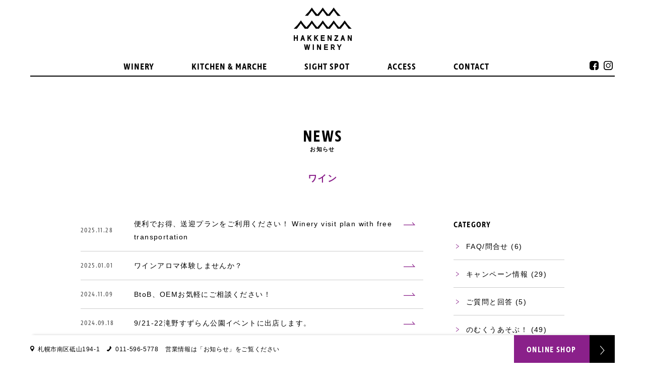

--- FILE ---
content_type: text/html; charset=UTF-8
request_url: https://hakkenzanwine.com/news/tag/%E3%83%AF%E3%82%A4%E3%83%B3/
body_size: 25893
content:
<!doctype html>
<html lang="ja">
<head>
<meta charset="UTF-8">
<meta http-equiv="X-UA-Compatible" content="IE=edge">
<meta name="author" content="八剣山ワイナリー / Hakkenzan Winery | 北のまち札幌で個性豊かなワインをつくっています。">
<meta name="viewport" content="width=device-width, initial-scale=1">
<meta name="format-detection" content="telephone=no,email=no">
<title>ワイン | 八剣山ワイナリー / Hakkenzan Winery</title>
<meta name="keywords" content="八剣山ワイナリー,Hakkenzan Winery,札幌,八剣山">
<meta name="description" content="八剣山ワイナリーは、さわやかな北の街札幌で自社農園産ブドウと、北海道産のブドウ・リンゴな どを原料に個性豊かな地元産ワインを造っています。地元産の果実を使ったジャムや風味豊かな シロップ、サイダーなど北海道ならではの個性的なオリジナル製品も自社生産しています。">

<!-- All In One SEO Pack 3.6.2[343,404] -->

<meta name="keywords"  content="#fun,#hakkenzan,#sapporo,#wine,#winery,activity,free,guide,guided tour,hokkaido,jozankei,local,makomanai,tasting,tour,transportation service,お得,ガイド,ガイドツアー,コックオバン,プラン,ワイナリー,ワイン,体験,札幌,無料,訪問,試飲,送迎,アロマ,コレクション,ブショネ,ワイン，ソムリエ，カシス,b2b,btob,oem,pb,サイダー,ジャム,受託,委託,少量,果実酒,清涼飲料水,農産加工品,農産品,アロニア,イベント,コンサート,ドリンク,ビネガー,飲む酢,加工品,地域,地域おこし,規格外,ヴィンテージ,ダム,熟成,蔵出,豊平峡,限定,ソリ,ホットワイン,ママ友,ミニオン,冬の遊び場,営業中,安全,安心,焚き火,エチケット,コンぺ,ラベル,八剣山,募集" />

<script type="application/ld+json" class="aioseop-schema">{"@context":"https://schema.org","@graph":[{"@type":"Organization","@id":"https://hakkenzanwine.com/#organization","url":"https://hakkenzanwine.com/","name":"八剣山ワイナリー / Hakkenzan Winery","sameAs":[]},{"@type":"WebSite","@id":"https://hakkenzanwine.com/#website","url":"https://hakkenzanwine.com/","name":"八剣山ワイナリー / Hakkenzan Winery","publisher":{"@id":"https://hakkenzanwine.com/#organization"},"potentialAction":{"@type":"SearchAction","target":"https://hakkenzanwine.com/?s={search_term_string}","query-input":"required name=search_term_string"}},{"@type":"CollectionPage","@id":"https://hakkenzanwine.com/news/tag/%e3%83%af%e3%82%a4%e3%83%b3/#collectionpage","url":"https://hakkenzanwine.com/news/tag/%e3%83%af%e3%82%a4%e3%83%b3/","inLanguage":"ja","name":"ワイン","isPartOf":{"@id":"https://hakkenzanwine.com/#website"},"breadcrumb":{"@id":"https://hakkenzanwine.com/news/tag/%e3%83%af%e3%82%a4%e3%83%b3/#breadcrumblist"}},{"@type":"BreadcrumbList","@id":"https://hakkenzanwine.com/news/tag/%e3%83%af%e3%82%a4%e3%83%b3/#breadcrumblist","itemListElement":[{"@type":"ListItem","position":1,"item":{"@type":"WebPage","@id":"https://hakkenzanwine.com/","url":"https://hakkenzanwine.com/","name":"八剣山ワイナリー / Hakkenzan Winery | 北のまち札幌で個性豊かなワインをつくっています"}},{"@type":"ListItem","position":2,"item":{"@type":"WebPage","@id":"https://hakkenzanwine.com/news/tag/%e3%83%af%e3%82%a4%e3%83%b3/","url":"https://hakkenzanwine.com/news/tag/%e3%83%af%e3%82%a4%e3%83%b3/","name":"ワイン"}}]}]}</script>
<link rel="canonical" href="https://hakkenzanwine.com/news/tag/%e3%83%af%e3%82%a4%e3%83%b3/" />
<!-- All In One SEO Pack -->
<link rel='dns-prefetch' href='//s.w.org' />
<link rel="alternate" type="application/rss+xml" title="八剣山ワイナリー / Hakkenzan Winery &raquo; ワイン タグのフィード" href="https://hakkenzanwine.com/news/tag/%e3%83%af%e3%82%a4%e3%83%b3/feed/" />
		<script type="text/javascript">
			window._wpemojiSettings = {"baseUrl":"https:\/\/s.w.org\/images\/core\/emoji\/12.0.0-1\/72x72\/","ext":".png","svgUrl":"https:\/\/s.w.org\/images\/core\/emoji\/12.0.0-1\/svg\/","svgExt":".svg","source":{"concatemoji":"https:\/\/hakkenzanwine.com\/wp-includes\/js\/wp-emoji-release.min.js?ver=5.4.18"}};
			/*! This file is auto-generated */
			!function(e,a,t){var n,r,o,i=a.createElement("canvas"),p=i.getContext&&i.getContext("2d");function s(e,t){var a=String.fromCharCode;p.clearRect(0,0,i.width,i.height),p.fillText(a.apply(this,e),0,0);e=i.toDataURL();return p.clearRect(0,0,i.width,i.height),p.fillText(a.apply(this,t),0,0),e===i.toDataURL()}function c(e){var t=a.createElement("script");t.src=e,t.defer=t.type="text/javascript",a.getElementsByTagName("head")[0].appendChild(t)}for(o=Array("flag","emoji"),t.supports={everything:!0,everythingExceptFlag:!0},r=0;r<o.length;r++)t.supports[o[r]]=function(e){if(!p||!p.fillText)return!1;switch(p.textBaseline="top",p.font="600 32px Arial",e){case"flag":return s([127987,65039,8205,9895,65039],[127987,65039,8203,9895,65039])?!1:!s([55356,56826,55356,56819],[55356,56826,8203,55356,56819])&&!s([55356,57332,56128,56423,56128,56418,56128,56421,56128,56430,56128,56423,56128,56447],[55356,57332,8203,56128,56423,8203,56128,56418,8203,56128,56421,8203,56128,56430,8203,56128,56423,8203,56128,56447]);case"emoji":return!s([55357,56424,55356,57342,8205,55358,56605,8205,55357,56424,55356,57340],[55357,56424,55356,57342,8203,55358,56605,8203,55357,56424,55356,57340])}return!1}(o[r]),t.supports.everything=t.supports.everything&&t.supports[o[r]],"flag"!==o[r]&&(t.supports.everythingExceptFlag=t.supports.everythingExceptFlag&&t.supports[o[r]]);t.supports.everythingExceptFlag=t.supports.everythingExceptFlag&&!t.supports.flag,t.DOMReady=!1,t.readyCallback=function(){t.DOMReady=!0},t.supports.everything||(n=function(){t.readyCallback()},a.addEventListener?(a.addEventListener("DOMContentLoaded",n,!1),e.addEventListener("load",n,!1)):(e.attachEvent("onload",n),a.attachEvent("onreadystatechange",function(){"complete"===a.readyState&&t.readyCallback()})),(n=t.source||{}).concatemoji?c(n.concatemoji):n.wpemoji&&n.twemoji&&(c(n.twemoji),c(n.wpemoji)))}(window,document,window._wpemojiSettings);
		</script>
		<style type="text/css">
img.wp-smiley,
img.emoji {
	display: inline !important;
	border: none !important;
	box-shadow: none !important;
	height: 1em !important;
	width: 1em !important;
	margin: 0 .07em !important;
	vertical-align: -0.1em !important;
	background: none !important;
	padding: 0 !important;
}
</style>
	<link rel='stylesheet' id='wp-block-library-css'  href='https://hakkenzanwine.com/wp-includes/css/dist/block-library/style.min.css?ver=5.4.18' type='text/css' media='all' />
<link rel='https://api.w.org/' href='https://hakkenzanwine.com/wp-json/' />
<link rel="EditURI" type="application/rsd+xml" title="RSD" href="https://hakkenzanwine.com/xmlrpc.php?rsd" />
<link rel="wlwmanifest" type="application/wlwmanifest+xml" href="https://hakkenzanwine.com/wp-includes/wlwmanifest.xml" /> 
<meta name="generator" content="WordPress 5.4.18" />
<link rel="shortcut icon" href="https://hakkenzanwine.com/wp-content/themes/hakkenzanwine2020/images/favicon.ico" />
<link rel="apple-touch-icon-precomposed" href="https://hakkenzanwine.com/wp-content/themes/hakkenzanwine2020/images/touch-icon.png" />
<link rel="stylesheet" href="https://cdnjs.cloudflare.com/ajax/libs/font-awesome/5.9.0/css/all.min.css" integrity="sha256-UzFD2WYH2U1dQpKDjjZK72VtPeWP50NoJjd26rnAdUI=" crossorigin="anonymous" />
<link rel="stylesheet" href="https://use.typekit.net/pjn2ziv.css">
<link rel='stylesheet' href='https://hakkenzanwine.com/wp-content/themes/hakkenzanwine2020/style.css' type='text/css' media='all' />

<!-- JQuery library -->
<script type="text/javascript" src="https://hakkenzanwine.com/wp-content/themes/hakkenzanwine2020/node_modules/jquery/dist/jquery.min.js"></script>

<!-- slick slider -->
<link href="https://hakkenzanwine.com/wp-content/themes/hakkenzanwine2020/node_modules/slick-carousel/slick/slick-theme.css" rel="stylesheet" type="text/css">
<link href="https://hakkenzanwine.com/wp-content/themes/hakkenzanwine2020/node_modules/slick-carousel/slick/slick.css" rel="stylesheet" type="text/css">
<script src="https://hakkenzanwine.com/wp-content/themes/hakkenzanwine2020/node_modules/slick-carousel/slick/slick.min.js"></script>

<!-- image lazyload library -->
<script src="https://hakkenzanwine.com/wp-content/themes/hakkenzanwine2020/js/lazysizes.min.js" async=""></script>

<!-- custom jscript -->
<script type="text/javascript" src="https://hakkenzanwine.com/wp-content/themes/hakkenzanwine2020/js/custom.js"></script>

<!-- wow fade-in animation -->
<script type="text/javascript" src="https://hakkenzanwine.com/wp-content/themes/hakkenzanwine2020/js/wow.min.js"></script>

<!-- TweenMax JS library -->
<script src="https://hakkenzanwine.com/wp-content/themes/hakkenzanwine2020/node_modules/gsap/dist/gsap.min.js"></script>
<meta name="environment" content="production">
<script type="text/javascript">
  window.ga=window.ga||function(){(ga.q=ga.q||[]).push(arguments)};ga.l=+new Date;
  ga('create', 'UA-169003664-1', { 'cookieDomain': 'hakkenzanwine.com' } );
  ga('send', 'pageview');
</script>
<script async src="https://www.google-analytics.com/analytics.js"></script>
</head>
<body class="archive tag tag-80">

<div id="preloader">
	<div class="spinner"></div>
	<div class="spinner"></div>
</div>
<div class="fixed-ad">
	<ul class="common-ad-list">
		<li class="map"><a href="https://goo.gl/maps/UiQPqBrLmYZZNgru6" target="_blank">札幌市南区砥山194-1</a></li><li class="tel">011-596-5778</li><li>営業情報は<a href="https://hakkenzanwine.com/news" title="">「お知らせ」</a>をご覧ください</li>
	</ul>
	   <div class="online-button _enfontb"><a href="https://hakkenzan.theshop.jp/"  target="_blank">ONLINE SHOP</a></div>
</div>
<section class="wrapper" id="wrapper">

<header class="header">
	<nav class="header-spnav">
		<div class="sponline-button _enfontb"><a href="https://hakkenzan.theshop.jp/"  target="_blank">ONLINE SHOP</a></div>
		<ul class="spnav-list _enfontb"><li class="spnav-item"><a href="tel:0115965778">TEL</a></li><li class="spnav-item"><a href="/#access">ACCESS</a></li></ul>
	</nav>
	<h1 class="header-logo"><a href="https://hakkenzanwine.com"><img src="https://hakkenzanwine.com/wp-content/themes/hakkenzanwine2020/images/common/header_logo.svg" width="105" alt="" /></a></h1>
	<section class="header-inner">
		<nav class="gnav">
			<ul class="main-gnav _enfontb">
			<li><a data-hover="トップページ" href="https://hakkenzanwine.com/" title="">TOP</a></li><li><a data-hover="ワイナリーのこと" href="https://hakkenzanwine.com/winery" title="">WINERY</a></li><li><a data-hover="キッチン&amp;マルシェ" href="https://hakkenzanwine.com/kitchen_marche" title="">KITCHEN &amp; MARCHE</a></li><!--<li><a data-hover="製品紹介" href="https://hakkenzanwine.com/products" title="">PRODUCT</a></li>--><li><a  data-hover="ワイナリーの見どころ" href="https://hakkenzanwine.com/sightspot" title="">SIGHT SPOT</a></li><li><a data-hover="アクセス" href="https://hakkenzanwine.com#access" title="">ACCESS</a></li><li><a data-hover="お問い合わせ" href="https://hakkenzanwine.com/contact" title="">CONTACT</a></li>
			</ul>
			<ul class="sns-nav"><li class="followus _enfontb">FOLLOW US：</li><li><a href="https://www.facebook.com/hakkenzanwine/" target="_blank"><img src="https://hakkenzanwine.com/wp-content/themes/hakkenzanwine2020/images/common/icon_facebook.svg" width="18" alt="facebook" /></li><li><a href="https://www.instagram.com/hakkenzan_winery/" target="_blank"><img src="https://hakkenzanwine.com/wp-content/themes/hakkenzanwine2020/images/common/icon_instagram.svg" width="18" alt="instagram" /></a></li></ul>
		</nav>
	</section>
</header><!-- /header -->	<main class="main _border page-news">
		<div class="content">
			<section class="sectionbox01">
				<h2 class="_enfontb">NEWS<span class="ttl_caption">お知らせ</span></h2>
				<div class="news-ar-ca-ttle"><span class="under">ワイン</span></div>
				<!-- NEWS WRAP -->
 				<div class="news-container">
					<!-- NEWS MAIN-->
					<div class="news-main">
						<!-- NEWS BOX -->
						<article class="news-box">
							<div class="news-box-header">
								<div class="date _enfont">2025.11.28</div>
								<div class="title"><a href="https://hakkenzanwine.com/news/2025/11/28/3141/">便利でお得、送迎プランをご利用ください！ Winery visit plan with free transportation</a></div>
							</div>
						</article>
						<!-- NEWS BOX END-->
						<!-- NEWS BOX -->
						<article class="news-box">
							<div class="news-box-header">
								<div class="date _enfont">2025.01.01</div>
								<div class="title"><a href="https://hakkenzanwine.com/news/2025/01/01/1578/">ワインアロマ体験しませんか？</a></div>
							</div>
						</article>
						<!-- NEWS BOX END-->
						<!-- NEWS BOX -->
						<article class="news-box">
							<div class="news-box-header">
								<div class="date _enfont">2024.11.09</div>
								<div class="title"><a href="https://hakkenzanwine.com/news/2024/11/09/1325/">BtoB、OEMお気軽にご相談ください！</a></div>
							</div>
						</article>
						<!-- NEWS BOX END-->
						<!-- NEWS BOX -->
						<article class="news-box">
							<div class="news-box-header">
								<div class="date _enfont">2024.09.18</div>
								<div class="title"><a href="https://hakkenzanwine.com/news/2024/09/18/2923/">9/21-22滝野すずらん公園イベントに出店します。</a></div>
							</div>
						</article>
						<!-- NEWS BOX END-->
						<!-- NEWS BOX -->
						<article class="news-box">
							<div class="news-box-header">
								<div class="date _enfont">2024.07.13</div>
								<div class="title"><a href="https://hakkenzanwine.com/news/2024/07/13/2888/">ワインビネガー好評です！</a></div>
							</div>
						</article>
						<!-- NEWS BOX END-->
						<!-- NEWS BOX -->
						<article class="news-box">
							<div class="news-box-header">
								<div class="date _enfont">2023.12.02</div>
								<div class="title"><a href="https://hakkenzanwine.com/news/2023/12/02/2360/">OEM加工、ご相談ください！</a></div>
							</div>
						</article>
						<!-- NEWS BOX END-->
						<!-- NEWS BOX -->
						<article class="news-box">
							<div class="news-box-header">
								<div class="date _enfont">2022.07.02</div>
								<div class="title"><a href="https://hakkenzanwine.com/news/2022/07/02/2258/">ダム熟成ワイン、本年蔵出し分発売開始です！</a></div>
							</div>
						</article>
						<!-- NEWS BOX END-->
						<!-- NEWS BOX -->
						<article class="news-box">
							<div class="news-box-header">
								<div class="date _enfont">2022.01.08</div>
								<div class="title"><a href="https://hakkenzanwine.com/news/2022/01/08/2185/">2022年も八剣山が面白い、遊びに来てね！</a></div>
							</div>
						</article>
						<!-- NEWS BOX END-->
						<!-- NEWS BOX -->
						<article class="news-box">
							<div class="news-box-header">
								<div class="date _enfont">2021.02.05</div>
								<div class="title"><a href="https://hakkenzanwine.com/news/2021/02/05/1943/">2020八剣山ラベルコンペ、審査結果発表！</a></div>
							</div>
						</article>
						<!-- NEWS BOX END-->

						<!-- PAGENATION -->
						<div class="news-pagenation _enfont">
												</div>
						<!-- PAGENATION END-->

					</div>
					<!-- NEWS MAIN END-->

					<!-- NEWS SIDE-->
					<div class="news-side">
						<!-- SIDE BOX -->
						<div class="side-box">
							<div class="side-ttl _enfontb">CATEGORY</div>
							<ul class="side-list">
								<li><a href="https://hakkenzanwine.com/news/category/faq-contact/">FAQ/問合せ</a> (6)</li>
								<li><a href="https://hakkenzanwine.com/news/category/campaign/">キャンペーン情報</a> (29)</li>
								<li><a href="https://hakkenzanwine.com/news/category/faq/">ご質問と回答</a> (5)</li>
								<li><a href="https://hakkenzanwine.com/news/category/somethingnew/">のむくうあそぶ！</a> (49)</li>
								<li><a href="https://hakkenzanwine.com/news/category/wineryinfo/">ワイナリー情報</a> (83)</li>
								<li><a href="https://hakkenzanwine.com/news/category/products/">各種ワインと加工品</a> (17)</li>
								<li><a href="https://hakkenzanwine.com/news/category/topics/">最新ニュース</a> (100)</li>
								<li><a href="https://hakkenzanwine.com/news/category/%e6%9c%aa%e5%88%86%e9%a1%9e/">未分類</a> (27)</li>

							</ul>
						</div>
						<!-- SIDE BOX END-->

						<!-- SIDE BOX -->
						<div class="side-box">
							<div class="side-ttl _enfontb">ARCHIVES</div>
							<ul class="side-list side-list-archive">
	<li><a href='https://hakkenzanwine.com/news/2026/'>2026</a>&nbsp;(4)</li>
	<li><a href='https://hakkenzanwine.com/news/2025/'>2025</a>&nbsp;(23)</li>
	<li><a href='https://hakkenzanwine.com/news/2024/'>2024</a>&nbsp;(20)</li>
	<li><a href='https://hakkenzanwine.com/news/2023/'>2023</a>&nbsp;(32)</li>
	<li><a href='https://hakkenzanwine.com/news/2022/'>2022</a>&nbsp;(18)</li>
	<li><a href='https://hakkenzanwine.com/news/2021/'>2021</a>&nbsp;(9)</li>
	<li><a href='https://hakkenzanwine.com/news/2019/'>2019</a>&nbsp;(1)</li>
	<li><a href='https://hakkenzanwine.com/news/2018/'>2018</a>&nbsp;(5)</li>
							</ul>
						</div>
						<!-- SIDE BOX END-->

						<!-- SIDE BOX -->
						<div class="side-box">
							<div class="side-ttl _enfontb">TAG</div>
							<ul class="side-list-tag">
							<li><a href="https://hakkenzanwine.com/news/tag/jyozankei/">#jyozankei</a></li>
							<li><a href="https://hakkenzanwine.com/news/tag/kitchen/">#kitchen</a></li>
							<li><a href="https://hakkenzanwine.com/news/tag/restaurant/">#restaurant</a></li>
							<li><a href="https://hakkenzanwine.com/news/tag/marche/">#marche</a></li>
							<li><a href="https://hakkenzanwine.com/news/tag/bon-fire/">#bon fire</a></li>
							<li><a href="https://hakkenzanwine.com/news/tag/takibi/">#takibi</a></li>
							<li><a href="https://hakkenzanwine.com/news/tag/tent-sauna/">#tent sauna</a></li>
							<li><a href="https://hakkenzanwine.com/news/tag/refresh/">#refresh</a></li>
							<li><a href="https://hakkenzanwine.com/news/tag/kids/">#kids</a></li>
							<li><a href="https://hakkenzanwine.com/news/tag/%e9%9b%aa%e6%99%af%e8%89%b2/">雪景色</a></li>
							<li><a href="https://hakkenzanwine.com/news/tag/%e3%83%94%e3%82%a2%e3%83%8e/">ピアノ</a></li>
							<li><a href="https://hakkenzanwine.com/news/tag/%e6%bc%94%e5%a5%8f/">演奏</a></li>
							<li><a href="https://hakkenzanwine.com/news/tag/%e5%b0%8f%e9%87%8e%e5%af%ba/">小野寺</a></li>
							<li><a href="https://hakkenzanwine.com/news/tag/%e3%82%b8%e3%83%b3%e3%82%ae%e3%82%b9%e3%82%ab%e3%83%b3/">ジンギスカン</a></li>
							<li><a href="https://hakkenzanwine.com/news/tag/%e3%83%aa%e3%83%a9%e3%83%83%e3%82%af%e3%82%b9/">リラックス</a></li>
							<li><a href="https://hakkenzanwine.com/news/tag/%e7%99%92%e3%81%97/">癒し</a></li>
							<li><a href="https://hakkenzanwine.com/news/tag/%e3%82%b9%e3%82%a3%e3%83%bc%e3%83%84/">スィーツ</a></li>
							<li><a href="https://hakkenzanwine.com/news/tag/%e9%9f%b3%e6%a5%bd/">音楽</a></li>
							<li><a href="https://hakkenzanwine.com/news/tag/%e9%9b%aa/">雪</a></li>
							<li><a href="https://hakkenzanwine.com/news/tag/%e3%82%af%e3%83%a9%e3%82%b7%e3%83%83%e3%82%af/">クラシック</a></li>
							</ul>
						</div>
						<!-- SIDE BOX END-->

						<!-- SIDE BOX -->
						<div class="side-box">
							<div class="side-ttl _enfontb">SEARCH</div>
							<form method="get" action="https://hakkenzanwine.com/news" class="search_container">
								<input type="text" name="s" size="25" placeholder="キーワード検索"><input type="submit" value="&#xf002">
							</form>
						</div>
						<!-- SIDE BOX END-->
					</div>
					<!-- NEWS SIDE END-->
				</div>
				<!-- NEWS WRAP END -->
			</section>
		</div><!-- /content -->
	</main><!-- /main -->

	<footer class="footer">
		<div class="footer-inner">
			<ul class="footer-box-left">
			<li><a href="https://hakkenzanwine.com/kitchen_marche" title="">キッチン&amp;マルシェ</a></li>
			<li><a href="https://hakkenzanwine.com/winery" title="">ワイナリーのこと</a></li>
				<li><a href="https://hakkenzanwine.com/oemorder" title="">農産品加工</a></li>
				<li><a href="https://hakkenzanwine.com/products" title="">製品紹介</a></li>
				<li><a href="https://hakkenzanwine.com/company" title="">会社概要</a></li>
				<li><a href="https://hakkenzanwine.com/company#recruit" title="">採用情報</a></li>
			</ul>
			<ul class="footer-box-right">
			<li><a href="https://hakkenzanwine.com/sightspot" title="">ワイナリーの見どころ</a></li>
				<li class="_enfontb"><a href="https://hakkenzan.theshop.jp/"  target="_blank" title="">オンラインショップ</a></li>
				<li><a href="https://hakkenzanwine.com/contact" title="">お問い合わせ</a></li>
				<li><a href="https://hakkenzanwine.com#access" title="">アクセス</a></li>
				<li class="_enfontb"><a href="https://hakkenzanwine.com/news" title="">お知らせ</a></li>
				<li>
					<ul class="footer-box-sns"><li><a href="https://www.facebook.com/hakkenzanwine/" target="_blank"><img src="https://hakkenzanwine.com/wp-content/themes/hakkenzanwine2020/images/common/icon_facebook.svg" width="18" alt="facebook" /></li><li><a href="https://www.instagram.com/hakkenzan_winery/" target="_blank"><img src="https://hakkenzanwine.com/wp-content/themes/hakkenzanwine2020/images/common/icon_instagram.svg" width="18" alt="instagram" /></a></li></ul>
				</li>
			</ul>
		</div>
		<div class="footer-box-center">
			<div class="footer-logo"><a href="https://hakkenzanwine.com"><img src="https://hakkenzanwine.com/wp-content/themes/hakkenzanwine2020/images/common/header_logo.svg" width="105" alt="八剣山ワイナリー / Hakkenzan Winery | 北のまち札幌で個性豊かなワインをつくっています。" /></a></div>
			<p class="copyright _enfontb" title="八剣山ワイナリー / Hakkenzan Winery | 北のまち札幌で個性豊かなワインをつくっています。">&copy; Hakkenzan Winery All Rights Reserved.</p>
		</div>
	</footer><!-- /footer -->

	<div class="burger">
		<span></span>
		<span></span>
		<span></span>
	</div><!-- /burger -->

	<script src="https://hakkenzanwine.com/wp-content/themes/hakkenzanwine2020/js/common.min.js"></script>
	<script src="https://hakkenzanwine.com/wp-content/themes/hakkenzanwine2020/js/picturefill.js"></script>
	<script src="https://hakkenzanwine.com/wp-content/themes/hakkenzanwine2020/js/flexibility.js"></script>
	<!-- mousewheel smooth scroll -->
	<script src="https://hakkenzanwine.com/wp-content/themes/hakkenzanwine2020/js/jquery-inertiaScroll.js"></script>
	<script>
		$(document).ready(function(){
			//URLのハッシュ値を取得
			var urlHash = location.hash;
			//ハッシュ値があればページ内スクロール
			if(urlHash) {
				//スクロールを0に戻す
				$('body,html').stop().scrollTop(0);
				setTimeout(function () {
				//ロード時の処理を待ち、時間差でスクロール実行
				scrollToAnker(urlHash) ;
				}, 100);
			}

			//通常のクリック時
			$('a[href^="#"]').click(function() {
				//ページ内リンク先を取得
				var href= $(this).attr("href");
				//リンク先が#か空だったらhtmlに
				var hash = href == "#" || href == "" ? 'html' : href;
				//スクロール実行
				scrollToAnker(hash);
				//リンク無効化
				return false;
			});

			// 関数：スムーススクロール
			// 指定したアンカー(#ID)へアニメーションでスクロール
			function scrollToAnker(hash) {
				var target = $(hash);
				var position = target.offset().top;
				$('body,html').stop().animate({scrollTop:position}, 500);
			}
		});
		//   <!-- mouse-wheel smooth scroll -->
		$(".main").inertiaScroll({
			parent: $("#wrapper")
		});
		//   top page fadein animation
		new WOW().init();
	</script>
	<script>var ajaxurl = "https://hakkenzanwine.com/wp-admin/admin-ajax.php"</script><script>var jspath = "https://hakkenzanwine.com/wp-content/themes/hakkenzanwine2020/js/"</script><script type='text/javascript' src='https://hakkenzanwine.com/wp-includes/js/wp-embed.min.js?ver=5.4.18'></script>
</section><!-- /wrapper -->
</body>
</html>

--- FILE ---
content_type: text/css
request_url: https://hakkenzanwine.com/wp-content/themes/hakkenzanwine2020/style.css
body_size: 191136
content:
@charset "UTF-8";
/*!
Theme Name: hakkenzanwine2020
Theme URI: https://example.com
Author: The Hakkenzan Wine 2020 developer team
Description: Description
Version: 1.0.0
License: MIT
License URI: LICENSE
Text Domain: hakkenzanwine2020
*/
html {
  font-size: 14px; }

@media screen and (max-width: 800px) {
  html {
    font-size: 12px; } }

.wf-loading {
  visibility: hidden; }

.wf-active {
  visibility: visible; }

._enfont {
  font-family: ingra-condensed, sans-serif;
  font-weight: 400;
  font-style: normal; }

._enfontb {
  font-family: ingra-condensed-2, sans-serif;
  font-weight: 600;
  font-style: normal; }

body {
  font-family: "游ゴシック体", YuGothic, "游ゴシック", "Yu Gothic", "メイリオ", "Hiragino Kaku Gothic ProN", "Hiragino Sans", sans-serif;
  font-weight: 500;
  line-height: 1.9;
  color: #000000;
  letter-spacing: 0.1em;
  background-color: #ffffff;
  -webkit-text-size-adjust: none;
  text-size-adjust: none;
  font-size: 14px;
  position: relative;
  -webkit-transition-timing-function: cubic-bezier(0.22, 0.61, 0.36, 1);
  -moz-transition-timing-function: cubic-bezier(0.22, 0.61, 0.36, 1);
  -o-transition-timing-function: cubic-bezier(0.22, 0.61, 0.36, 1);
  transition-timing-function: cubic-bezier(0.22, 0.61, 0.36, 1);
  -webkit-transition-duration: 0.3s;
  -moz-transition-duration: 0.3s;
  -o-transition-duration: 0.3s;
  transition-duration: 0.3s;
  -wekbit-transition-property: left;
  -moz-transition-property: left;
  -o-transition-property: left;
  transition-property: left;
  left: 0;
  overflow-x: hidden; }

a {
  color: #000000;
  text-decoration: none;
  transition-property: color;
  transition-duration: 0.2s; }

a:hover {
  color: #cccccc; }

time {
  color: #898989;
  font-size: 14px; }

address {
  font-style: normal; }

img {
  vertical-align: bottom; }

*, :after, :before {
  box-sizing: border-box; }

::-moz-selection, ::selection {
  color: #3E3A39;
  background: #e1e1e1; }

a, abbr, acronym, address, applet, article, aside, audio, b, big, blockquote, body, canvas, caption, center, cite, code, dd, del, details, dfn, div, dl, dt, em, embed, fieldset, figcaption, figure, footer, form, h1, h2, h3, h4, h5, h6, header, hgroup, html, i, iframe, img, ins, kbd, l, label, legend, li, mark, menu, nav, object, ol, output, p, pre, q, ruby, s, samp, section, small, span, strike, strong, sub, summary, sup, table, tbody, td, tfoot, th, thead, time, tr, tt, u, ul, var, video {
  margin: 0;
  padding: 0; }

li {
  list-style: none; }

a img {
  border: none; }

img {
  max-width: 100%;
  height: auto; }

h1, h2, h3, h4, h5, h6 {
  font-size: 100%;
  font-weight: inherit; }

input[type=text] {
  -webkit-appearance: none; }

input[type=submit] {
  -webkit-appearance: none; }

input[type=textarea] {
  -webkit-appearance: none; }

._border {
  margin: 5px 0 0 0;
  border-top: 2px solid #000000; }

@media screen and (max-width: 800px) {
  ._border {
    margin: 0px 0 0 0;
    border-top: none; } }

/* Preloader
================================================== */
#preloader {
  position: fixed;
  top: 0;
  left: 0;
  right: 0;
  bottom: 0;
  display: block;
  background: rgba(255, 255, 255, 0.975);
  z-index: 10000; }
  #preloader .spinner {
    position: absolute;
    top: 0;
    left: 0;
    right: 0;
    bottom: 0;
    width: 30px;
    height: 30px;
    margin: auto;
    border-radius: 100%;
    background-color: transparent;
    border: 1px solid transparent;
    border-top: 1px solid #ddd;
    border-left: 1px solid #ddd;
    -webkit-animation: 2s spin linear infinite;
    animation: 2s spin linear infinite; }
    #preloader .spinner:nth-child(2) {
      border: 1px solid transparent;
      border-right: 1px solid #111;
      border-bottom: 1px solid #111;
      -webkit-animation: 1s spin linear infinite;
      animation: 1s spin linear infinite; }

@-webkit-keyframes spin {
  from {
    -webkit-transform: rotate(0deg);
    transform: rotate(0deg); }
  to {
    -webkit-transform: rotate(360deg);
    transform: rotate(360deg); } }

@keyframes spin {
  from {
    -webkit-transform: rotate(0deg);
    transform: rotate(0deg); }
  to {
    -webkit-transform: rotate(360deg);
    transform: rotate(360deg); } }

/* CONTENTS
================================================== */
._left {
  text-align: left;
  margin: 0 0 0 2.5%; }

._left_txt {
  text-align: justify !important; }

/* CONTENTS
================================================== */
.content {
  position: relative;
  top: 0px;
  margin: 0;
  padding: 0;
  margin: 0 60px; }

main {
  position: relative;
  bottom: 0px;
  margin: 0 0 -70px 0; }

.content_novisual {
  position: relative;
  top: 0px;
  margin: 0;
  padding: 0;
  background-color: #cccccc;
  max-width: 1000px;
  min-width: 290px;
  height: auto;
  margin: 0px auto;
  padding: 0;
  text-align: center;
  overflow: hidden; }

.sectionbox01 {
  padding: 90px 0; }

.sectionbox02 {
  padding: 60px 0 90px 0;
  offset-anchor: 5rem 0 0 0;
  /* margin: 60px 0 0 0; */ }

.sectionbox02 h2::before {
  content: "";
  display: block;
  height: 7rem;
  margin-top: -10rem;
  visibility: hidden; }

.sectionbox03 {
  margin: 0px 0 110px 0;
  padding: 90px;
  background-color: #f5f3ee; }

.sectionbox04 {
  padding: 70px 0 90px;
  border-top: 1px solid #cccccc; }

.sectionbox05 {
  padding: 0 0 120px 0;
  margin: -90px 0 0 0; }

@media screen and (max-width: 800px) {
  .content {
    padding: 0 20px;
    margin: 0; }
  main {
    position: relative;
    top: 55px;
    margin: 0; }
  .sectionbox01 {
    padding: 60px 0; }
  .sectionbox02 {
    padding: 30px 0 50px 0;
    offset-anchor: 5rem 0 0 0;
  }
  .sectionbox02 h2::before {
    content: "";
    display: block;
    height: 13rem;
    margin-top: -7rem;
    visibility: hidden; }
  .sectionbox03 {
    margin: 60px 0 60px 0;
    padding: 40px 20px;
    background-color: #f5f3ee; }
  .sectionbox04 {
    padding: 60px 0;
    border-top: 1px solid #cccccc; }
  .sectionbox05 {
    padding: 0 0 60px 0;
    margin: -60px 0 0 0; } }

/* COMMON TTL CONTENTS
================================================== */
h2 {
  font-size: 32px;
  color: #000000;
  margin: 0 auto 10px auto;
  padding: 0;
  text-align: center;
  letter-spacing: 0.05em; }

span.ttl_caption {
  margin: -15px 0 0 0;
  padding: 0;
  display: block;
  font-size: 11px;
  letter-spacing: 0.12em; }

.content-txt {
  width: 70%;
  margin: 30px auto;
  text-align: center; }

.content-txt2 {
  width: 100%;
  margin: 30px auto;
  text-align: center; }

.content-txt a {
  color: #8a208a;
  text-decoration: underline; }

.content-txt2 a {
  color: #8a208a;
  text-decoration: underline; }

@media screen and (max-width: 800px) {
  h2 {
    font-size: 36px;
    color: #000000;
    margin: 0 auto 30px auto;
    padding: 0;
    text-align: center;
    letter-spacing: 0.05em; }
  span.ttl_caption {
    margin: -10px 0 0 0;
    padding: 0;
    display: block;
    font-size: 11px;
    letter-spacing: 0.12em; }
  .content-txt {
    width: 90%;
    margin: 15px auto;
    text-align: center; }
  .content-txt a {
    color: #8a208a;
    text-decoration: underline; }
  .sectionbox01-photo {
    padding: 30px 0;
    margin: 0;
    text-align: center; } }

/* HEADER
================================================== */
.header {
  height: 130px; }
  @media screen and (max-width: 600px) {
    .header {
      height: 95px; } }

.header-logo {
  width: 100%;
  height: auto;
  margin: 15px auto 10px auto;
  text-align: center; }
  .header-logo img {
    width: 115px; }

.header-inner {
  max-width: 2440px;
  padding-left: 60px;
  padding-right: 60px;
  margin-left: auto;
  margin-right: auto;
  display: flex;
  flex-wrap: wrap;
  flex-wrap: nowrap; }

ul.main-gnav {
  width: 90.9%;
  height: auto;
  margin: 1px 60px 0 -32px;
  padding: 0;
  text-align: center;
  position: absolute;
  box-sizing: border-box;
  left: 50%;
  transform: translateX(-50%);
  -webkit-transform: translateX(-50%);
  -ms-transform: translateX(-50%); }

ul.main-gnav * {
  box-sizing: border-box;
  -webkit-transition: all 0.35s ease;
  transition: all 0.35s ease; }

ul.main-gnav li {
  display: inline-block;
  list-style: outside none none;
  padding: 0 3.2%;
  margin: 1px auto 0 auto;
  text-align: center;
  overflow: hidden;
  font-size: 18px;
  opacity: 1;
  animation: none !important;
  transform: none !important; }

ul.main-gnav a {
  padding: 0.3em 0;
  color: rgba(255, 255, 255, 0.5);
  position: relative;
  display: inline-block;
  letter-spacing: 1px;
  margin: 0;
  text-decoration: none;
  text-align: center;
  color: #000000; }

ul.main-gnav a:before,
ul.main-gnav a:after {
  position: absolute;
  -webkit-transition: all 0.35s ease;
  transition: all 0.35s ease; }

ul.main-gnav a:after {
  padding: 0;
  position: absolute;
  bottom: 123%;
  left: 50%;
  transform: translateX(-50%);
  -webkit-transform: translateX(-50%);
  -ms-transform: translateX(-50%);
  font-size: 14px;
  content: attr(data-hover);
  color: #000000;
  letter-spacing: 0.05em;
  text-align: center;
  margin: 0 auto;
  white-space: nowrap; }

ul.main-gnav li:hover a,
ul.main-gnav .current a {
  transform: translateY(100%); }

ul.main-gnav li:first-child {
  display: none; }

ul.sns-nav {
  width: 60px;
  height: auto;
  margin: 4px 0 0 0;
  padding: 0;
  position: absolute;
  right: 60px; }

ul.sns-nav li {
  width: auto;
  height: auto;
  margin: 0 0 0 10px;
  display: inline-block; }

ul.sns-nav li.followus {
  display: none; }

ul.sns-nav li:hover {
  opacity: 0.5; }

@media screen and (max-width: 800px) {
  ul.main-gnav {
    width: 100%;
    height: auto;
    margin: 0;
    padding: 0 0 80px 0;
    text-align: left;
    position: absolute;
    transform: none;
    -webkit-transform: none;
    -ms-transform: none;
    left: 0;
    top: 0px;
    background-color: #ffffff; }
    ul.main-gnav li {
      width: 93%;
      height: auto;
      margin: 0 25px;
      padding: 3% 0 1% 0;
      text-align: left;
      font-size: 17px;
      display: block;
      font-weight: bold;
      border-bottom: 1px solid #cccccc; }
      ul.main-gnav li:nth-child(6) {
        display: none; }
      ul.main-gnav li:first-child {
        display: block; }
      ul.main-gnav li a {
        position: relative;
        display: block;
        margin: 0 auto;
        color: #000000;
        font-size: 17px;
        text-align: left;
        text-decoration: none; }
        ul.main-gnav li a::after {
          display: inline-block;
          position: absolute;
          width: 35px;
          top: 10px;
          right: -310px;
          height: 18px;
          background: url(./images/common/gnav_spnav_arr.svg) no-repeat center center;
          background-size: 25px 25px;
          content: ""; }
    ul.main-gnav a::after {
      padding: 0;
      position: absolute;
      bottom: 0;
      right: 0px;
      transform: translateX(-50%);
      -webkit-transform: translateX(-50%);
      -ms-transform: translateX(-50%);
      font-size: 14px;
      content: none;
      color: #000000;
      text-align: center;
      margin: 0 auto;
      white-space: nowrap; }
    ul.main-gnav li:hover a,
    ul.main-gnav .current a {
      transform: translateY(0); }
  ul.sns-nav {
    width: auto;
    height: auto;
    margin: 4px 0 0 0;
    padding: 0;
    position: absolute;
    top: 460px;
    left: 17px; }
    ul.sns-nav img {
      width: 25px; }
    ul.sns-nav li {
      width: auto;
      height: auto;
      margin: 0 0 0 15px;
      display: inline-block; }
      ul.sns-nav li.followus {
        width: auto;
        height: auto;
        margin: 7px -10px 0 10px;
        display: inline-block;
        font-size: 17px; } }

@media screen and (max-width: 600px) {
  ul.main-gnav {
    width: 100%;
    height: auto;
    margin: 0;
    padding: 0 0 80px 0;
    text-align: left;
    position: absolute;
    left: 0;
    top: 0px;
    background-color: #ffffff; }
    ul.main-gnav li {
      width: 89%;
      height: auto;
      margin: 0 25px;
      padding: 3% 0 1% 0;
      text-align: left;
      font-size: 17px;
      display: block;
      font-weight: bold;
      border-bottom: 1px solid #cccccc; }
      ul.main-gnav li:nth-child(6) {
        display: none; }
      ul.main-gnav li a {
        position: relative;
        display: block;
        margin: 0 auto;
        color: #000000;
        font-size: 17px;
        text-align: left;
        text-decoration: none; }
        ul.main-gnav li a::after {
          display: inline-block;
          position: absolute;
          width: 35px;
          top: 10px;
          right: -160px;
          height: 18px;
          background: url(./images/common/gnav_spnav_arr.svg) no-repeat center center;
          background-size: 25px 25px;
          content: ""; }
    ul.main-gnav a::after {
      padding: 0;
      position: absolute;
      bottom: 0;
      right: 0px;
      transform: translateX(-50%);
      -webkit-transform: translateX(-50%);
      -ms-transform: translateX(-50%);
      font-size: 14px;
      content: none;
      color: #000000;
      text-align: center;
      margin: 0 auto;
      white-space: nowrap; }
    ul.main-gnav li:hover a,
    ul.main-gnav .current a {
      transform: translateY(0); }
  ul.sns-nav {
    width: auto;
    height: auto;
    margin: 4px 0 0 0;
    padding: 0;
    position: absolute;
    top: 365px;
    left: 17px; }
    ul.sns-nav img {
      width: 25px; }
    ul.sns-nav li {
      width: auto;
      height: auto;
      margin: 0 0 0 15px;
      display: inline-block; }
      ul.sns-nav li.followus {
        width: auto;
        height: auto;
        margin: 7px -10px 0 10px;
        display: inline-block;
        font-size: 17px; } }

/* FOOTER
================================================== */
.footer {
  border-top: 2px solid #000000;
  color: #000000;
  padding: 45px 0 75px 0;
  margin: 0;
  top: 0;
  position: relative;
  z-index: 5;
  font-size: 14px;
  display: block; }

.footer-logo img {
  width: 115px; }

.footer-inner {
  width: 100%;
  display: flex;
  justify-content: space-between;
  justify-content: center;
  font-weight: bold; }

ul.footer-box-left {
  width: 50%;
  height: auto;
  margin: 0;
  padding: 0;
  text-align: left; }

ul.footer-box-right {
  width: 50%;
  height: auto;
  margin: 0;
  padding: 0;
  text-align: right; }

ul.footer-box-right li {
  width: auto;
  height: auto;
  margin: 0;
  padding: 0;
  text-align: right; }

ul.footer-box-sns {
  margin: -5px 0 0 0;
  padding: 0;
  text-align: right; }

ul.footer-box-sns li {
  margin: 0 0 0 10px;
  padding: 0;
  text-align: right;
  display: inline-block; }

ul.footer-box-sns li:hover {
  opacity: 0.5; }

.footer-box-center {
  width: 300px;
  position: absolute;
  top: 47%;
  left: 50%;
  transform: translateY(-50%) translateX(-50%);
  -webkit-transform: translateY(-50%) translateX(-50%);
  margin: 0 auto;
  text-align: center; }

.copyright {
  margin: 30px 0 0 0;
  font-size: 10px;
  font-weight: bold;
  letter-spacing: 0.05em; }

@media screen and (max-width: 800px) {
  .footer {
    border-top: 1px solid #000000;
    color: #000000;
    padding: 30px 0 30px 0;
    margin-top: -30px;
    position: relative;
    z-index: 5;
    display: block;
    font-size: 13px; }
  .footer-inner {
    width: 100%;
    display: flex;
    justify-content: space-between;
    justify-content: center;
    font-weight: bold; }
    ul.footer-box-left {
      width: 50%;
      height: auto;
      margin: 0 0 0 25px;
      padding: 0;
      text-align: left; }
      ul.footer-box-left li {
        width: auto;
        height: auto;
        margin: 0 0 4px 0;
        padding: 0;}
  
    ul.footer-box-right {
      width: 50%;
      height: auto;
      margin: 0 25px 0 0;
      padding: 0;
      text-align: right; }
    ul.footer-box-right li {
      width: auto;
      height: auto;
      margin: 0 0 4px 0;
      padding: 0;
      text-align: right; }
  ul.footer-box-sns {
    margin: 0;
    padding: 0;
    text-align: right; }
  ul.footer-box-sns li {
    margin: 0 0 0 10px;
    padding: 0;
    text-align: right;
    display: inline-block; }
  .footer-box-center {
    width: 100%;
    position: initial;
    top: 40%;
    left: 50%;
    transform: initial;
    -webkit-transform: initial;
    margin:-20px auto 0 auto;
    text-align: center; }
  .copyright {
    margin: 30px 0 0 0;
    font-size: 10px;
    font-weight: bold;
    letter-spacing: 0.05em; } }

@media screen and (max-width: 800px) {
  body {
    overflow-x: hidden; } }

@media screen and (min-width: 1000px) {
  body {
    padding-right: 60px;
    padding-left: 60px; } }

/* FOOTER FIX
================================================== */
.fixed-ad {
  display: block;
  left: 60px;
  right: 60px;
  bottom: 0;
  position: fixed;
  width: auto;
  height: 55px;
  margin: 0;
  text-align: left;
  padding: 0;
  z-index: 9999;
  box-shadow: 0 -5px 5px -5px rgba(0, 0, 0, 0.2);
  background-color: #ffffff;
  opacity: 1; }

@media screen and (max-width: 1000px) {
  .fixed-ad {
    display: none; } }

.online-button {
  width: 200px;
  height: auto;
  margin: 0;
  padding: 0;
  position: absolute;
  top: 0;
  right: 0px; }

.online-button a {
  background-color: #8a208a;
  display: block;
  padding: 0px 0;
  color: #ffffff; }

.online-button a {
  position: relative;
  display: block;
  width: 100%;
  line-height: 55px;
  height: 55px;
  margin: 0;
  padding: 2px 0 0 25px;
  color: #ffffff;
  font-weight: bold;
  font-size: 16px;
  text-align: left;
  text-decoration: none; }

/* ↓ これが重要 */
.online-button a:after {
  display: inline-block;
  position: absolute;
  padding: 0;
  margin: 0;
  top: 0;
  right: 0;
  width: 50px;
  height: 60px;
  background: url(./images/common/online-button01.svg) no-repeat top center;
  background-size: 50px 60px;
  content: "";
  background-color: #000000; }

ul.common-ad-list {
  width: auto;
  height: auto;
  margin: 15px 0 0 0;
  padding: 0;
  text-align: left;
  font-size: 12px;
  letter-spacing: 0.05em; }

ul.common-ad-list li {
  margin: 0 1.2% 0 0;
  padding: 2px 0;
  display: inline-block; }

ul.common-ad-list li.map:before {
  content: "";
  display: inline-block;
  width: 1em;
  height: 1em;
  background: url(./images/common/icon_address.svg) no-repeat;
  background-position: 0 1px;
  background-size: contain;
  padding: 0 0 0 15px; }

ul.common-ad-list li.tel:before {
  content: "";
  display: inline-block;
  width: 0.8em;
  height: 0.8em;
  background: url(./images/common/icon_tel.svg) no-repeat;
  background-position: 0 0;
  background-size: contain;
  padding: 0 0 0 17px; }


  
.stb {
  font-style: normal;
  font-weight: bold;
  margin: 0 10px 0 0; }

/* SP HEADER
================================================== */
@media screen and (min-width: 1000px) {
  .header-spnav {
    display: none; } }

.header-spnav {
  width: 100%;
  position: fixed;
  z-index: 20;
  background-color: #ffffff;
  border-bottom: 1px solid #000000; }

@media screen and (max-width: 800px) {
  .header-logo {
    width: auto;
    height: auto;
    margin: 0px auto;
    text-align: center;
    position: relative;
    top: 110px;
    z-index: 1; }
    .header-logo img {
      width: 19%; } }

@media screen and (max-width: 600px) {
  .header-logo {
    width: auto;
    height: auto;
    margin: 0px auto;
    text-align: center;
    position: relative;
    top: 95px;
    z-index: 1; }
    .header-logo img {
      width: 31%; } }

.sponline-button {
  width: 100%;
  height: auto;
  margin: 0 auto;
  text-align: center;
  border-bottom: 1px solid #000000; }
  .sponline-button a {
    background-color: #8a208a;
    display: block;
    padding: 0;
    letter-spacing: 0.1em;
    position: relative;
    width: 100%;
    line-height: 36px;
    height: 36px;
    margin: 0 auto;
    padding: 2px 0 0 0;
    color: #ffffff;
    font-weight: bold;
    font-size: 16px;
    text-align: center;
    text-decoration: none; }
    .sponline-button a::after {
      display: inline-block;
      position: absolute;
      padding: 0;
      margin: -2px 0 0 0;
      right: -3px;
      width: 38px;
      height: 39px;
      background: url(./images/common/online-button01.svg) no-repeat top center;
      background-size: 40px 37px;
      content: ""; }

.spnav-list {
  width: 100%;
  display: flex;
  flex-wrap: wrap; }

.spnav-item {
  width: 33.33333%;
  text-align: center;
  border-right: 1px solid #000000; }
  .spnav-item a {
    font-size: 15.5px;
    letter-spacing: 0.1em;
    padding-top: 6px;
    padding-bottom: 2px;
    display: block; }

@media screen and (max-width: 320px) {
  .spnav-list {
    width: 100%;
    display: flex;
    flex-wrap: wrap; }
  .spnav-item {
    width: 33.33333%;
    text-align: center;
    display: inline-block;
    border-right: 1px solid #000000; }
  .spnav-item a {
    font-size: 15px;
    letter-spacing: 0.1em;
    padding-top: 6px;
    padding-bottom: 2px; } }

@media screen and (max-width: 1000px) {
  .gnav {
    display: none;
    position: fixed;
    left: 0;
    top: 35px;
    width: 100%;
    margin: 1px 0 0 0;
    background-color: #ffffff; } }

/* HUMBERGER MENU
================================================== */
body.is-open {
  overflow-y: hidden;
  position: relative;
  z-index: 12; }

body.is-open .gnav {
  display: block;
  height: 100%;
  z-index: 10;
  overflow-y: scroll;
  background-color: rgba(0, 0, 0, 0.8); }

.burger {
  position: fixed;
  right: -5px;
  top: 26px;
  width: 100px;
  display: block;
  height: 70px;
  z-index: 20;
  background-image: url(./images/common/header_nav05_sp.svg);
  background-repeat: no-repeat;
  background-size: 40px;
  background-position: left top 25px; }

@media screen and (min-width: 1000px) {
  .burger {
    display: none; } }

.burger span {
  position: absolute;
  left: 50px;
  width: 18px;
  height: 2px;
  background-color: #000000;
  border-radius: 0px;
  transition-timing-function: cubic-bezier(0.25, 0.1, 0.25, 1);
  transition: all 200ms cubic-bezier(0.25, 0.1, 0.25, 1); }

.burger span:first-of-type {
  top: 25px; }

.burger span:nth-of-type(2) {
  top: 29px;
  display: none; }

.burger span:nth-of-type(3) {
  top: 34px; }

body.is-open .burger span:first-of-type {
  top: 29px;
  transform: translateY(0px) rotate(-45deg); }

body.is-open .burger span:nth-of-type(2) {
  top: 29px;
  opacity: 0; }

body.is-open .burger span:nth-of-type(3) {
  top: 29px;
  transform: translateY(0px) rotate(45deg); }

/* READ MORE
================================================== */
.readmore {
  position: relative;
  box-sizing: border-box;
  /*以下お好み*/
  /* ボーダーを付ける場合 */
  padding: 0;
  margin: 0; }

.readmore-content {
  position: relative;
  overflow: hidden;
  line-height: 175%;
  /*以下お好み*/
  /*高さの初期値*/
  height: auto; }

.readmore-content::before {
  display: block;
  position: absolute;
  bottom: 0;
  left: 0;
  width: 100%;
  content: "";
  /*以下お好み グラデーションの色と高さ 高さはreadmoreのheight以下にすること*/
  height: 5px;
  background: -webkit-linear-gradient(top, rgba(255, 255, 255, 0) 0%, rgba(255, 255, 255, 0.8) 50%, rgba(255, 255, 255, 0.8) 50%, #fff 100%);
  background: linear-gradient(top, rgba(255, 255, 255, 0) 0%, rgba(255, 255, 255, 0.8) 50%, rgba(255, 255, 255, 0.8) 50%, #fff 100%); }

/* 続きを読むボタン */
.readmore-label {
  display: none; }

.readmore-check {
  display: none; }

/*チェック時にボタンを非表示*/
.readmore-check:checked ~ .readmore-label {
  position: static;
  transform: translateX(0);
  -webkit-transform: translateX(0);
  /* 「続きを読む」を押した後、元に戻す必要がない場合は、上のオプションを消してこの1行だけにする */
  /* display: none; */ }

/*チェック時に高さを自動に戻す*/
.readmore-check:checked ~ .readmore-content {
  height: auto; }

/*チェック時グラデーション等を削除*/
.readmore-check:checked ~ .readmore-content::before {
  display: none; }

@media screen and (max-width: 800px) {
  .readmore {
    margin: 0 0 40px 0;
    padding: 0; }
  .readmore-content {
    position: relative;
    overflow: hidden;
    /*以下お好み*/
    /*高さの初期値*/
    height: 75px;
    font-size: 16px;
    margin: 0; }
  .page-kitchen_marche .readmore {
    font-size: 16px;
    margin: 0 0 10px 0;
    padding: 0; }
  .page-kitchen_marche .readmore-content {
    position: relative;
    overflow: hidden;
    /*以下お好み*/
    /*高さの初期値*/
    height: 60px;
    margin: 0; }
  .readmore-label {
    display: table;
    bottom: -40px;
    position: absolute;
    left: 50%;
    transform: translateX(-50%);
    -webkit-transform: translateX(-50%);
    margin: 0 auto 20px auto;
    z-index: 2;
    padding: 0px 5px 0px 5px;
    border-bottom: 1px #cccccc solid;
    color: #cccccc;
    font-weight: 400;
    font-style: normal;
    font-size: 12px;
    letter-spacing: 0.2em;
    font-family: ingra-condensed, sans-serif; }
  .readmore-label:before {
    font-family: FontAwesome,ingra-condensed, sans-serif;
    content: "READ MORE"; }
  .readmore-check:checked ~ .readmore-label:before {
    font-family: FontAwesome,ingra-condensed, sans-serif;
    content: "CLOSE";
    margin: 0; } }

@media screen and (max-width: 800px) {
  br {
    display: none; } }

._bold {
  font-weight: bold !important; }

em.stp {
  color: #8a208a;
  font-style: normal;
  font-weight: bold; }

.pages-header {
  display: flex;
  align-items: center;
  margin: 0;
  padding: 0 0 80px 0; }

.pages-header-title {
  width: 40%;
  height: auto;
  margin: 0;
  padding: 0;
  line-height: 1; }

.pages-header span.ttl_caption {
  display: block !important;
  margin: 5px 0 0 0 !important; }

.pages-header-txt {
  width: 60%;
  height: auto;
  margin: 0 0 0 0;
  padding: 0;
  text-align: justify;
  text-justify: inter-ideograph;
  font-weight: bold; }

@media screen and (max-width: 800px) {
  .pages-header {
    display: block;
    align-items: flex-start;
    margin: 20px 0 60px 0;
    padding: 0; }
  .pages-header-title {
    width: auto;
    height: auto;
    margin: 0;
    padding: 0; }
  .pages-header-txt {
    width: auto;
    height: auto;
    margin: 5px 0 0 0;
    padding: 0 15px;
    text-align: justify;
    text-justify: inter-ideograph; } }

/*!
 * animate.css -https://daneden.github.io/animate.css/
 * Version - 3.7.2
 * Licensed under the MIT license - http://opensource.org/licenses/MIT
 *
 * Copyright (c) 2019 Daniel Eden
 */
@-webkit-keyframes bounce {
  from,
  20%,
  53%,
  80%,
  to {
    -webkit-animation-timing-function: cubic-bezier(0.215, 0.61, 0.355, 1);
    animation-timing-function: cubic-bezier(0.215, 0.61, 0.355, 1);
    -webkit-transform: translate3d(0, 0, 0);
    transform: translate3d(0, 0, 0); }
  40%,
  43% {
    -webkit-animation-timing-function: cubic-bezier(0.755, 0.05, 0.855, 0.06);
    animation-timing-function: cubic-bezier(0.755, 0.05, 0.855, 0.06);
    -webkit-transform: translate3d(0, -30px, 0);
    transform: translate3d(0, -30px, 0); }
  70% {
    -webkit-animation-timing-function: cubic-bezier(0.755, 0.05, 0.855, 0.06);
    animation-timing-function: cubic-bezier(0.755, 0.05, 0.855, 0.06);
    -webkit-transform: translate3d(0, -15px, 0);
    transform: translate3d(0, -15px, 0); }
  90% {
    -webkit-transform: translate3d(0, -4px, 0);
    transform: translate3d(0, -4px, 0); } }

@keyframes bounce {
  from,
  20%,
  53%,
  80%,
  to {
    -webkit-animation-timing-function: cubic-bezier(0.215, 0.61, 0.355, 1);
    animation-timing-function: cubic-bezier(0.215, 0.61, 0.355, 1);
    -webkit-transform: translate3d(0, 0, 0);
    transform: translate3d(0, 0, 0); }
  40%,
  43% {
    -webkit-animation-timing-function: cubic-bezier(0.755, 0.05, 0.855, 0.06);
    animation-timing-function: cubic-bezier(0.755, 0.05, 0.855, 0.06);
    -webkit-transform: translate3d(0, -30px, 0);
    transform: translate3d(0, -30px, 0); }
  70% {
    -webkit-animation-timing-function: cubic-bezier(0.755, 0.05, 0.855, 0.06);
    animation-timing-function: cubic-bezier(0.755, 0.05, 0.855, 0.06);
    -webkit-transform: translate3d(0, -15px, 0);
    transform: translate3d(0, -15px, 0); }
  90% {
    -webkit-transform: translate3d(0, -4px, 0);
    transform: translate3d(0, -4px, 0); } }

.bounce {
  -webkit-animation-name: bounce;
  animation-name: bounce;
  -webkit-transform-origin: center bottom;
  transform-origin: center bottom; }

@-webkit-keyframes flash {
  from,
  50%,
  to {
    opacity: 1; }
  25%,
  75% {
    opacity: 0; } }

@keyframes flash {
  from,
  50%,
  to {
    opacity: 1; }
  25%,
  75% {
    opacity: 0; } }

.flash {
  -webkit-animation-name: flash;
  animation-name: flash; }

/* originally authored by Nick Pettit - https://github.com/nickpettit/glide */
@-webkit-keyframes pulse {
  from {
    -webkit-transform: scale3d(1, 1, 1);
    transform: scale3d(1, 1, 1); }
  50% {
    -webkit-transform: scale3d(1.05, 1.05, 1.05);
    transform: scale3d(1.05, 1.05, 1.05); }
  to {
    -webkit-transform: scale3d(1, 1, 1);
    transform: scale3d(1, 1, 1); } }

@keyframes pulse {
  from {
    -webkit-transform: scale3d(1, 1, 1);
    transform: scale3d(1, 1, 1); }
  50% {
    -webkit-transform: scale3d(1.05, 1.05, 1.05);
    transform: scale3d(1.05, 1.05, 1.05); }
  to {
    -webkit-transform: scale3d(1, 1, 1);
    transform: scale3d(1, 1, 1); } }

.pulse {
  -webkit-animation-name: pulse;
  animation-name: pulse; }

@-webkit-keyframes rubberBand {
  from {
    -webkit-transform: scale3d(1, 1, 1);
    transform: scale3d(1, 1, 1); }
  30% {
    -webkit-transform: scale3d(1.25, 0.75, 1);
    transform: scale3d(1.25, 0.75, 1); }
  40% {
    -webkit-transform: scale3d(0.75, 1.25, 1);
    transform: scale3d(0.75, 1.25, 1); }
  50% {
    -webkit-transform: scale3d(1.15, 0.85, 1);
    transform: scale3d(1.15, 0.85, 1); }
  65% {
    -webkit-transform: scale3d(0.95, 1.05, 1);
    transform: scale3d(0.95, 1.05, 1); }
  75% {
    -webkit-transform: scale3d(1.05, 0.95, 1);
    transform: scale3d(1.05, 0.95, 1); }
  to {
    -webkit-transform: scale3d(1, 1, 1);
    transform: scale3d(1, 1, 1); } }

@keyframes rubberBand {
  from {
    -webkit-transform: scale3d(1, 1, 1);
    transform: scale3d(1, 1, 1); }
  30% {
    -webkit-transform: scale3d(1.25, 0.75, 1);
    transform: scale3d(1.25, 0.75, 1); }
  40% {
    -webkit-transform: scale3d(0.75, 1.25, 1);
    transform: scale3d(0.75, 1.25, 1); }
  50% {
    -webkit-transform: scale3d(1.15, 0.85, 1);
    transform: scale3d(1.15, 0.85, 1); }
  65% {
    -webkit-transform: scale3d(0.95, 1.05, 1);
    transform: scale3d(0.95, 1.05, 1); }
  75% {
    -webkit-transform: scale3d(1.05, 0.95, 1);
    transform: scale3d(1.05, 0.95, 1); }
  to {
    -webkit-transform: scale3d(1, 1, 1);
    transform: scale3d(1, 1, 1); } }

.rubberBand {
  -webkit-animation-name: rubberBand;
  animation-name: rubberBand; }

@-webkit-keyframes shake {
  from,
  to {
    -webkit-transform: translate3d(0, 0, 0);
    transform: translate3d(0, 0, 0); }
  10%,
  30%,
  50%,
  70%,
  90% {
    -webkit-transform: translate3d(-10px, 0, 0);
    transform: translate3d(-10px, 0, 0); }
  20%,
  40%,
  60%,
  80% {
    -webkit-transform: translate3d(10px, 0, 0);
    transform: translate3d(10px, 0, 0); } }

@keyframes shake {
  from,
  to {
    -webkit-transform: translate3d(0, 0, 0);
    transform: translate3d(0, 0, 0); }
  10%,
  30%,
  50%,
  70%,
  90% {
    -webkit-transform: translate3d(-10px, 0, 0);
    transform: translate3d(-10px, 0, 0); }
  20%,
  40%,
  60%,
  80% {
    -webkit-transform: translate3d(10px, 0, 0);
    transform: translate3d(10px, 0, 0); } }

.shake {
  -webkit-animation-name: shake;
  animation-name: shake; }

@-webkit-keyframes headShake {
  0% {
    -webkit-transform: translateX(0);
    transform: translateX(0); }
  6.5% {
    -webkit-transform: translateX(-6px) rotateY(-9deg);
    transform: translateX(-6px) rotateY(-9deg); }
  18.5% {
    -webkit-transform: translateX(5px) rotateY(7deg);
    transform: translateX(5px) rotateY(7deg); }
  31.5% {
    -webkit-transform: translateX(-3px) rotateY(-5deg);
    transform: translateX(-3px) rotateY(-5deg); }
  43.5% {
    -webkit-transform: translateX(2px) rotateY(3deg);
    transform: translateX(2px) rotateY(3deg); }
  50% {
    -webkit-transform: translateX(0);
    transform: translateX(0); } }

@keyframes headShake {
  0% {
    -webkit-transform: translateX(0);
    transform: translateX(0); }
  6.5% {
    -webkit-transform: translateX(-6px) rotateY(-9deg);
    transform: translateX(-6px) rotateY(-9deg); }
  18.5% {
    -webkit-transform: translateX(5px) rotateY(7deg);
    transform: translateX(5px) rotateY(7deg); }
  31.5% {
    -webkit-transform: translateX(-3px) rotateY(-5deg);
    transform: translateX(-3px) rotateY(-5deg); }
  43.5% {
    -webkit-transform: translateX(2px) rotateY(3deg);
    transform: translateX(2px) rotateY(3deg); }
  50% {
    -webkit-transform: translateX(0);
    transform: translateX(0); } }

.headShake {
  -webkit-animation-timing-function: ease-in-out;
  animation-timing-function: ease-in-out;
  -webkit-animation-name: headShake;
  animation-name: headShake; }

@-webkit-keyframes swing {
  20% {
    -webkit-transform: rotate3d(0, 0, 1, 15deg);
    transform: rotate3d(0, 0, 1, 15deg); }
  40% {
    -webkit-transform: rotate3d(0, 0, 1, -10deg);
    transform: rotate3d(0, 0, 1, -10deg); }
  60% {
    -webkit-transform: rotate3d(0, 0, 1, 5deg);
    transform: rotate3d(0, 0, 1, 5deg); }
  80% {
    -webkit-transform: rotate3d(0, 0, 1, -5deg);
    transform: rotate3d(0, 0, 1, -5deg); }
  to {
    -webkit-transform: rotate3d(0, 0, 1, 0deg);
    transform: rotate3d(0, 0, 1, 0deg); } }

@keyframes swing {
  20% {
    -webkit-transform: rotate3d(0, 0, 1, 15deg);
    transform: rotate3d(0, 0, 1, 15deg); }
  40% {
    -webkit-transform: rotate3d(0, 0, 1, -10deg);
    transform: rotate3d(0, 0, 1, -10deg); }
  60% {
    -webkit-transform: rotate3d(0, 0, 1, 5deg);
    transform: rotate3d(0, 0, 1, 5deg); }
  80% {
    -webkit-transform: rotate3d(0, 0, 1, -5deg);
    transform: rotate3d(0, 0, 1, -5deg); }
  to {
    -webkit-transform: rotate3d(0, 0, 1, 0deg);
    transform: rotate3d(0, 0, 1, 0deg); } }

.swing {
  -webkit-transform-origin: top center;
  transform-origin: top center;
  -webkit-animation-name: swing;
  animation-name: swing; }

@-webkit-keyframes tada {
  from {
    -webkit-transform: scale3d(1, 1, 1);
    transform: scale3d(1, 1, 1); }
  10%,
  20% {
    -webkit-transform: scale3d(0.9, 0.9, 0.9) rotate3d(0, 0, 1, -3deg);
    transform: scale3d(0.9, 0.9, 0.9) rotate3d(0, 0, 1, -3deg); }
  30%,
  50%,
  70%,
  90% {
    -webkit-transform: scale3d(1.1, 1.1, 1.1) rotate3d(0, 0, 1, 3deg);
    transform: scale3d(1.1, 1.1, 1.1) rotate3d(0, 0, 1, 3deg); }
  40%,
  60%,
  80% {
    -webkit-transform: scale3d(1.1, 1.1, 1.1) rotate3d(0, 0, 1, -3deg);
    transform: scale3d(1.1, 1.1, 1.1) rotate3d(0, 0, 1, -3deg); }
  to {
    -webkit-transform: scale3d(1, 1, 1);
    transform: scale3d(1, 1, 1); } }

@keyframes tada {
  from {
    -webkit-transform: scale3d(1, 1, 1);
    transform: scale3d(1, 1, 1); }
  10%,
  20% {
    -webkit-transform: scale3d(0.9, 0.9, 0.9) rotate3d(0, 0, 1, -3deg);
    transform: scale3d(0.9, 0.9, 0.9) rotate3d(0, 0, 1, -3deg); }
  30%,
  50%,
  70%,
  90% {
    -webkit-transform: scale3d(1.1, 1.1, 1.1) rotate3d(0, 0, 1, 3deg);
    transform: scale3d(1.1, 1.1, 1.1) rotate3d(0, 0, 1, 3deg); }
  40%,
  60%,
  80% {
    -webkit-transform: scale3d(1.1, 1.1, 1.1) rotate3d(0, 0, 1, -3deg);
    transform: scale3d(1.1, 1.1, 1.1) rotate3d(0, 0, 1, -3deg); }
  to {
    -webkit-transform: scale3d(1, 1, 1);
    transform: scale3d(1, 1, 1); } }

.tada {
  -webkit-animation-name: tada;
  animation-name: tada; }

/* originally authored by Nick Pettit - https://github.com/nickpettit/glide */
@-webkit-keyframes wobble {
  from {
    -webkit-transform: translate3d(0, 0, 0);
    transform: translate3d(0, 0, 0); }
  15% {
    -webkit-transform: translate3d(-25%, 0, 0) rotate3d(0, 0, 1, -5deg);
    transform: translate3d(-25%, 0, 0) rotate3d(0, 0, 1, -5deg); }
  30% {
    -webkit-transform: translate3d(20%, 0, 0) rotate3d(0, 0, 1, 3deg);
    transform: translate3d(20%, 0, 0) rotate3d(0, 0, 1, 3deg); }
  45% {
    -webkit-transform: translate3d(-15%, 0, 0) rotate3d(0, 0, 1, -3deg);
    transform: translate3d(-15%, 0, 0) rotate3d(0, 0, 1, -3deg); }
  60% {
    -webkit-transform: translate3d(10%, 0, 0) rotate3d(0, 0, 1, 2deg);
    transform: translate3d(10%, 0, 0) rotate3d(0, 0, 1, 2deg); }
  75% {
    -webkit-transform: translate3d(-5%, 0, 0) rotate3d(0, 0, 1, -1deg);
    transform: translate3d(-5%, 0, 0) rotate3d(0, 0, 1, -1deg); }
  to {
    -webkit-transform: translate3d(0, 0, 0);
    transform: translate3d(0, 0, 0); } }

@keyframes wobble {
  from {
    -webkit-transform: translate3d(0, 0, 0);
    transform: translate3d(0, 0, 0); }
  15% {
    -webkit-transform: translate3d(-25%, 0, 0) rotate3d(0, 0, 1, -5deg);
    transform: translate3d(-25%, 0, 0) rotate3d(0, 0, 1, -5deg); }
  30% {
    -webkit-transform: translate3d(20%, 0, 0) rotate3d(0, 0, 1, 3deg);
    transform: translate3d(20%, 0, 0) rotate3d(0, 0, 1, 3deg); }
  45% {
    -webkit-transform: translate3d(-15%, 0, 0) rotate3d(0, 0, 1, -3deg);
    transform: translate3d(-15%, 0, 0) rotate3d(0, 0, 1, -3deg); }
  60% {
    -webkit-transform: translate3d(10%, 0, 0) rotate3d(0, 0, 1, 2deg);
    transform: translate3d(10%, 0, 0) rotate3d(0, 0, 1, 2deg); }
  75% {
    -webkit-transform: translate3d(-5%, 0, 0) rotate3d(0, 0, 1, -1deg);
    transform: translate3d(-5%, 0, 0) rotate3d(0, 0, 1, -1deg); }
  to {
    -webkit-transform: translate3d(0, 0, 0);
    transform: translate3d(0, 0, 0); } }

.wobble {
  -webkit-animation-name: wobble;
  animation-name: wobble; }

@-webkit-keyframes jello {
  from,
  11.1%,
  to {
    -webkit-transform: translate3d(0, 0, 0);
    transform: translate3d(0, 0, 0); }
  22.2% {
    -webkit-transform: skewX(-12.5deg) skewY(-12.5deg);
    transform: skewX(-12.5deg) skewY(-12.5deg); }
  33.3% {
    -webkit-transform: skewX(6.25deg) skewY(6.25deg);
    transform: skewX(6.25deg) skewY(6.25deg); }
  44.4% {
    -webkit-transform: skewX(-3.125deg) skewY(-3.125deg);
    transform: skewX(-3.125deg) skewY(-3.125deg); }
  55.5% {
    -webkit-transform: skewX(1.5625deg) skewY(1.5625deg);
    transform: skewX(1.5625deg) skewY(1.5625deg); }
  66.6% {
    -webkit-transform: skewX(-0.78125deg) skewY(-0.78125deg);
    transform: skewX(-0.78125deg) skewY(-0.78125deg); }
  77.7% {
    -webkit-transform: skewX(0.39062deg) skewY(0.39062deg);
    transform: skewX(0.39062deg) skewY(0.39062deg); }
  88.8% {
    -webkit-transform: skewX(-0.19531deg) skewY(-0.19531deg);
    transform: skewX(-0.19531deg) skewY(-0.19531deg); } }

@keyframes jello {
  from,
  11.1%,
  to {
    -webkit-transform: translate3d(0, 0, 0);
    transform: translate3d(0, 0, 0); }
  22.2% {
    -webkit-transform: skewX(-12.5deg) skewY(-12.5deg);
    transform: skewX(-12.5deg) skewY(-12.5deg); }
  33.3% {
    -webkit-transform: skewX(6.25deg) skewY(6.25deg);
    transform: skewX(6.25deg) skewY(6.25deg); }
  44.4% {
    -webkit-transform: skewX(-3.125deg) skewY(-3.125deg);
    transform: skewX(-3.125deg) skewY(-3.125deg); }
  55.5% {
    -webkit-transform: skewX(1.5625deg) skewY(1.5625deg);
    transform: skewX(1.5625deg) skewY(1.5625deg); }
  66.6% {
    -webkit-transform: skewX(-0.78125deg) skewY(-0.78125deg);
    transform: skewX(-0.78125deg) skewY(-0.78125deg); }
  77.7% {
    -webkit-transform: skewX(0.39062deg) skewY(0.39062deg);
    transform: skewX(0.39062deg) skewY(0.39062deg); }
  88.8% {
    -webkit-transform: skewX(-0.19531deg) skewY(-0.19531deg);
    transform: skewX(-0.19531deg) skewY(-0.19531deg); } }

.jello {
  -webkit-animation-name: jello;
  animation-name: jello;
  -webkit-transform-origin: center;
  transform-origin: center; }

@-webkit-keyframes heartBeat {
  0% {
    -webkit-transform: scale(1);
    transform: scale(1); }
  14% {
    -webkit-transform: scale(1.3);
    transform: scale(1.3); }
  28% {
    -webkit-transform: scale(1);
    transform: scale(1); }
  42% {
    -webkit-transform: scale(1.3);
    transform: scale(1.3); }
  70% {
    -webkit-transform: scale(1);
    transform: scale(1); } }

@keyframes heartBeat {
  0% {
    -webkit-transform: scale(1);
    transform: scale(1); }
  14% {
    -webkit-transform: scale(1.3);
    transform: scale(1.3); }
  28% {
    -webkit-transform: scale(1);
    transform: scale(1); }
  42% {
    -webkit-transform: scale(1.3);
    transform: scale(1.3); }
  70% {
    -webkit-transform: scale(1);
    transform: scale(1); } }

.heartBeat {
  -webkit-animation-name: heartBeat;
  animation-name: heartBeat;
  -webkit-animation-duration: 1.3s;
  animation-duration: 1.3s;
  -webkit-animation-timing-function: ease-in-out;
  animation-timing-function: ease-in-out; }

@-webkit-keyframes bounceIn {
  from,
  20%,
  40%,
  60%,
  80%,
  to {
    -webkit-animation-timing-function: cubic-bezier(0.215, 0.61, 0.355, 1);
    animation-timing-function: cubic-bezier(0.215, 0.61, 0.355, 1); }
  0% {
    opacity: 0;
    -webkit-transform: scale3d(0.3, 0.3, 0.3);
    transform: scale3d(0.3, 0.3, 0.3); }
  20% {
    -webkit-transform: scale3d(1.1, 1.1, 1.1);
    transform: scale3d(1.1, 1.1, 1.1); }
  40% {
    -webkit-transform: scale3d(0.9, 0.9, 0.9);
    transform: scale3d(0.9, 0.9, 0.9); }
  60% {
    opacity: 1;
    -webkit-transform: scale3d(1.03, 1.03, 1.03);
    transform: scale3d(1.03, 1.03, 1.03); }
  80% {
    -webkit-transform: scale3d(0.97, 0.97, 0.97);
    transform: scale3d(0.97, 0.97, 0.97); }
  to {
    opacity: 1;
    -webkit-transform: scale3d(1, 1, 1);
    transform: scale3d(1, 1, 1); } }

@keyframes bounceIn {
  from,
  20%,
  40%,
  60%,
  80%,
  to {
    -webkit-animation-timing-function: cubic-bezier(0.215, 0.61, 0.355, 1);
    animation-timing-function: cubic-bezier(0.215, 0.61, 0.355, 1); }
  0% {
    opacity: 0;
    -webkit-transform: scale3d(0.3, 0.3, 0.3);
    transform: scale3d(0.3, 0.3, 0.3); }
  20% {
    -webkit-transform: scale3d(1.1, 1.1, 1.1);
    transform: scale3d(1.1, 1.1, 1.1); }
  40% {
    -webkit-transform: scale3d(0.9, 0.9, 0.9);
    transform: scale3d(0.9, 0.9, 0.9); }
  60% {
    opacity: 1;
    -webkit-transform: scale3d(1.03, 1.03, 1.03);
    transform: scale3d(1.03, 1.03, 1.03); }
  80% {
    -webkit-transform: scale3d(0.97, 0.97, 0.97);
    transform: scale3d(0.97, 0.97, 0.97); }
  to {
    opacity: 1;
    -webkit-transform: scale3d(1, 1, 1);
    transform: scale3d(1, 1, 1); } }

.bounceIn {
  -webkit-animation-duration: 0.75s;
  animation-duration: 0.75s;
  -webkit-animation-name: bounceIn;
  animation-name: bounceIn; }

@-webkit-keyframes bounceInDown {
  from,
  60%,
  75%,
  90%,
  to {
    -webkit-animation-timing-function: cubic-bezier(0.215, 0.61, 0.355, 1);
    animation-timing-function: cubic-bezier(0.215, 0.61, 0.355, 1); }
  0% {
    opacity: 0;
    -webkit-transform: translate3d(0, -3000px, 0);
    transform: translate3d(0, -3000px, 0); }
  60% {
    opacity: 1;
    -webkit-transform: translate3d(0, 25px, 0);
    transform: translate3d(0, 25px, 0); }
  75% {
    -webkit-transform: translate3d(0, -10px, 0);
    transform: translate3d(0, -10px, 0); }
  90% {
    -webkit-transform: translate3d(0, 5px, 0);
    transform: translate3d(0, 5px, 0); }
  to {
    -webkit-transform: translate3d(0, 0, 0);
    transform: translate3d(0, 0, 0); } }

@keyframes bounceInDown {
  from,
  60%,
  75%,
  90%,
  to {
    -webkit-animation-timing-function: cubic-bezier(0.215, 0.61, 0.355, 1);
    animation-timing-function: cubic-bezier(0.215, 0.61, 0.355, 1); }
  0% {
    opacity: 0;
    -webkit-transform: translate3d(0, -3000px, 0);
    transform: translate3d(0, -3000px, 0); }
  60% {
    opacity: 1;
    -webkit-transform: translate3d(0, 25px, 0);
    transform: translate3d(0, 25px, 0); }
  75% {
    -webkit-transform: translate3d(0, -10px, 0);
    transform: translate3d(0, -10px, 0); }
  90% {
    -webkit-transform: translate3d(0, 5px, 0);
    transform: translate3d(0, 5px, 0); }
  to {
    -webkit-transform: translate3d(0, 0, 0);
    transform: translate3d(0, 0, 0); } }

.bounceInDown {
  -webkit-animation-name: bounceInDown;
  animation-name: bounceInDown; }

@-webkit-keyframes bounceInLeft {
  from,
  60%,
  75%,
  90%,
  to {
    -webkit-animation-timing-function: cubic-bezier(0.215, 0.61, 0.355, 1);
    animation-timing-function: cubic-bezier(0.215, 0.61, 0.355, 1); }
  0% {
    opacity: 0;
    -webkit-transform: translate3d(-3000px, 0, 0);
    transform: translate3d(-3000px, 0, 0); }
  60% {
    opacity: 1;
    -webkit-transform: translate3d(25px, 0, 0);
    transform: translate3d(25px, 0, 0); }
  75% {
    -webkit-transform: translate3d(-10px, 0, 0);
    transform: translate3d(-10px, 0, 0); }
  90% {
    -webkit-transform: translate3d(5px, 0, 0);
    transform: translate3d(5px, 0, 0); }
  to {
    -webkit-transform: translate3d(0, 0, 0);
    transform: translate3d(0, 0, 0); } }

@keyframes bounceInLeft {
  from,
  60%,
  75%,
  90%,
  to {
    -webkit-animation-timing-function: cubic-bezier(0.215, 0.61, 0.355, 1);
    animation-timing-function: cubic-bezier(0.215, 0.61, 0.355, 1); }
  0% {
    opacity: 0;
    -webkit-transform: translate3d(-3000px, 0, 0);
    transform: translate3d(-3000px, 0, 0); }
  60% {
    opacity: 1;
    -webkit-transform: translate3d(25px, 0, 0);
    transform: translate3d(25px, 0, 0); }
  75% {
    -webkit-transform: translate3d(-10px, 0, 0);
    transform: translate3d(-10px, 0, 0); }
  90% {
    -webkit-transform: translate3d(5px, 0, 0);
    transform: translate3d(5px, 0, 0); }
  to {
    -webkit-transform: translate3d(0, 0, 0);
    transform: translate3d(0, 0, 0); } }

.bounceInLeft {
  -webkit-animation-name: bounceInLeft;
  animation-name: bounceInLeft; }

@-webkit-keyframes bounceInRight {
  from,
  60%,
  75%,
  90%,
  to {
    -webkit-animation-timing-function: cubic-bezier(0.215, 0.61, 0.355, 1);
    animation-timing-function: cubic-bezier(0.215, 0.61, 0.355, 1); }
  from {
    opacity: 0;
    -webkit-transform: translate3d(3000px, 0, 0);
    transform: translate3d(3000px, 0, 0); }
  60% {
    opacity: 1;
    -webkit-transform: translate3d(-25px, 0, 0);
    transform: translate3d(-25px, 0, 0); }
  75% {
    -webkit-transform: translate3d(10px, 0, 0);
    transform: translate3d(10px, 0, 0); }
  90% {
    -webkit-transform: translate3d(-5px, 0, 0);
    transform: translate3d(-5px, 0, 0); }
  to {
    -webkit-transform: translate3d(0, 0, 0);
    transform: translate3d(0, 0, 0); } }

@keyframes bounceInRight {
  from,
  60%,
  75%,
  90%,
  to {
    -webkit-animation-timing-function: cubic-bezier(0.215, 0.61, 0.355, 1);
    animation-timing-function: cubic-bezier(0.215, 0.61, 0.355, 1); }
  from {
    opacity: 0;
    -webkit-transform: translate3d(3000px, 0, 0);
    transform: translate3d(3000px, 0, 0); }
  60% {
    opacity: 1;
    -webkit-transform: translate3d(-25px, 0, 0);
    transform: translate3d(-25px, 0, 0); }
  75% {
    -webkit-transform: translate3d(10px, 0, 0);
    transform: translate3d(10px, 0, 0); }
  90% {
    -webkit-transform: translate3d(-5px, 0, 0);
    transform: translate3d(-5px, 0, 0); }
  to {
    -webkit-transform: translate3d(0, 0, 0);
    transform: translate3d(0, 0, 0); } }

.bounceInRight {
  -webkit-animation-name: bounceInRight;
  animation-name: bounceInRight; }

@-webkit-keyframes bounceInUp {
  from,
  60%,
  75%,
  90%,
  to {
    -webkit-animation-timing-function: cubic-bezier(0.215, 0.61, 0.355, 1);
    animation-timing-function: cubic-bezier(0.215, 0.61, 0.355, 1); }
  from {
    opacity: 0;
    -webkit-transform: translate3d(0, 3000px, 0);
    transform: translate3d(0, 3000px, 0); }
  60% {
    opacity: 1;
    -webkit-transform: translate3d(0, -20px, 0);
    transform: translate3d(0, -20px, 0); }
  75% {
    -webkit-transform: translate3d(0, 10px, 0);
    transform: translate3d(0, 10px, 0); }
  90% {
    -webkit-transform: translate3d(0, -5px, 0);
    transform: translate3d(0, -5px, 0); }
  to {
    -webkit-transform: translate3d(0, 0, 0);
    transform: translate3d(0, 0, 0); } }

@keyframes bounceInUp {
  from,
  60%,
  75%,
  90%,
  to {
    -webkit-animation-timing-function: cubic-bezier(0.215, 0.61, 0.355, 1);
    animation-timing-function: cubic-bezier(0.215, 0.61, 0.355, 1); }
  from {
    opacity: 0;
    -webkit-transform: translate3d(0, 3000px, 0);
    transform: translate3d(0, 3000px, 0); }
  60% {
    opacity: 1;
    -webkit-transform: translate3d(0, -20px, 0);
    transform: translate3d(0, -20px, 0); }
  75% {
    -webkit-transform: translate3d(0, 10px, 0);
    transform: translate3d(0, 10px, 0); }
  90% {
    -webkit-transform: translate3d(0, -5px, 0);
    transform: translate3d(0, -5px, 0); }
  to {
    -webkit-transform: translate3d(0, 0, 0);
    transform: translate3d(0, 0, 0); } }

.bounceInUp {
  -webkit-animation-name: bounceInUp;
  animation-name: bounceInUp; }

@-webkit-keyframes bounceOut {
  20% {
    -webkit-transform: scale3d(0.9, 0.9, 0.9);
    transform: scale3d(0.9, 0.9, 0.9); }
  50%,
  55% {
    opacity: 1;
    -webkit-transform: scale3d(1.1, 1.1, 1.1);
    transform: scale3d(1.1, 1.1, 1.1); }
  to {
    opacity: 0;
    -webkit-transform: scale3d(0.3, 0.3, 0.3);
    transform: scale3d(0.3, 0.3, 0.3); } }

@keyframes bounceOut {
  20% {
    -webkit-transform: scale3d(0.9, 0.9, 0.9);
    transform: scale3d(0.9, 0.9, 0.9); }
  50%,
  55% {
    opacity: 1;
    -webkit-transform: scale3d(1.1, 1.1, 1.1);
    transform: scale3d(1.1, 1.1, 1.1); }
  to {
    opacity: 0;
    -webkit-transform: scale3d(0.3, 0.3, 0.3);
    transform: scale3d(0.3, 0.3, 0.3); } }

.bounceOut {
  -webkit-animation-duration: 0.75s;
  animation-duration: 0.75s;
  -webkit-animation-name: bounceOut;
  animation-name: bounceOut; }

@-webkit-keyframes bounceOutDown {
  20% {
    -webkit-transform: translate3d(0, 10px, 0);
    transform: translate3d(0, 10px, 0); }
  40%,
  45% {
    opacity: 1;
    -webkit-transform: translate3d(0, -20px, 0);
    transform: translate3d(0, -20px, 0); }
  to {
    opacity: 0;
    -webkit-transform: translate3d(0, 2000px, 0);
    transform: translate3d(0, 2000px, 0); } }

@keyframes bounceOutDown {
  20% {
    -webkit-transform: translate3d(0, 10px, 0);
    transform: translate3d(0, 10px, 0); }
  40%,
  45% {
    opacity: 1;
    -webkit-transform: translate3d(0, -20px, 0);
    transform: translate3d(0, -20px, 0); }
  to {
    opacity: 0;
    -webkit-transform: translate3d(0, 2000px, 0);
    transform: translate3d(0, 2000px, 0); } }

.bounceOutDown {
  -webkit-animation-name: bounceOutDown;
  animation-name: bounceOutDown; }

@-webkit-keyframes bounceOutLeft {
  20% {
    opacity: 1;
    -webkit-transform: translate3d(20px, 0, 0);
    transform: translate3d(20px, 0, 0); }
  to {
    opacity: 0;
    -webkit-transform: translate3d(-2000px, 0, 0);
    transform: translate3d(-2000px, 0, 0); } }

@keyframes bounceOutLeft {
  20% {
    opacity: 1;
    -webkit-transform: translate3d(20px, 0, 0);
    transform: translate3d(20px, 0, 0); }
  to {
    opacity: 0;
    -webkit-transform: translate3d(-2000px, 0, 0);
    transform: translate3d(-2000px, 0, 0); } }

.bounceOutLeft {
  -webkit-animation-name: bounceOutLeft;
  animation-name: bounceOutLeft; }

@-webkit-keyframes bounceOutRight {
  20% {
    opacity: 1;
    -webkit-transform: translate3d(-20px, 0, 0);
    transform: translate3d(-20px, 0, 0); }
  to {
    opacity: 0;
    -webkit-transform: translate3d(2000px, 0, 0);
    transform: translate3d(2000px, 0, 0); } }

@keyframes bounceOutRight {
  20% {
    opacity: 1;
    -webkit-transform: translate3d(-20px, 0, 0);
    transform: translate3d(-20px, 0, 0); }
  to {
    opacity: 0;
    -webkit-transform: translate3d(2000px, 0, 0);
    transform: translate3d(2000px, 0, 0); } }

.bounceOutRight {
  -webkit-animation-name: bounceOutRight;
  animation-name: bounceOutRight; }

@-webkit-keyframes bounceOutUp {
  20% {
    -webkit-transform: translate3d(0, -10px, 0);
    transform: translate3d(0, -10px, 0); }
  40%,
  45% {
    opacity: 1;
    -webkit-transform: translate3d(0, 20px, 0);
    transform: translate3d(0, 20px, 0); }
  to {
    opacity: 0;
    -webkit-transform: translate3d(0, -2000px, 0);
    transform: translate3d(0, -2000px, 0); } }

@keyframes bounceOutUp {
  20% {
    -webkit-transform: translate3d(0, -10px, 0);
    transform: translate3d(0, -10px, 0); }
  40%,
  45% {
    opacity: 1;
    -webkit-transform: translate3d(0, 20px, 0);
    transform: translate3d(0, 20px, 0); }
  to {
    opacity: 0;
    -webkit-transform: translate3d(0, -2000px, 0);
    transform: translate3d(0, -2000px, 0); } }

.bounceOutUp {
  -webkit-animation-name: bounceOutUp;
  animation-name: bounceOutUp; }

@-webkit-keyframes fadeIn {
  from {
    opacity: 0; }
  to {
    opacity: 1; } }

@keyframes fadeIn {
  from {
    opacity: 0; }
  to {
    opacity: 1; } }

.fadeIn {
  -webkit-animation-name: fadeIn;
  animation-name: fadeIn; }

@-webkit-keyframes fadeInDown {
  from {
    opacity: 0;
    -webkit-transform: translate3d(0, -100%, 0);
    transform: translate3d(0, -100%, 0); }
  to {
    opacity: 1;
    -webkit-transform: translate3d(0, 0, 0);
    transform: translate3d(0, 0, 0); } }

@keyframes fadeInDown {
  from {
    opacity: 0;
    -webkit-transform: translate3d(0, -100%, 0);
    transform: translate3d(0, -100%, 0); }
  to {
    opacity: 1;
    -webkit-transform: translate3d(0, 0, 0);
    transform: translate3d(0, 0, 0); } }

.fadeInDown {
  -webkit-animation-name: fadeInDown;
  animation-name: fadeInDown; }

@-webkit-keyframes fadeInDownBig {
  from {
    opacity: 0;
    -webkit-transform: translate3d(0, -2000px, 0);
    transform: translate3d(0, -2000px, 0); }
  to {
    opacity: 1;
    -webkit-transform: translate3d(0, 0, 0);
    transform: translate3d(0, 0, 0); } }

@keyframes fadeInDownBig {
  from {
    opacity: 0;
    -webkit-transform: translate3d(0, -2000px, 0);
    transform: translate3d(0, -2000px, 0); }
  to {
    opacity: 1;
    -webkit-transform: translate3d(0, 0, 0);
    transform: translate3d(0, 0, 0); } }

.fadeInDownBig {
  -webkit-animation-name: fadeInDownBig;
  animation-name: fadeInDownBig; }

@-webkit-keyframes fadeInLeft {
  from {
    opacity: 0;
    -webkit-transform: translate3d(-100%, 0, 0);
    transform: translate3d(-100%, 0, 0); }
  to {
    opacity: 1;
    -webkit-transform: translate3d(0, 0, 0);
    transform: translate3d(0, 0, 0); } }

@keyframes fadeInLeft {
  from {
    opacity: 0;
    -webkit-transform: translate3d(-100%, 0, 0);
    transform: translate3d(-100%, 0, 0); }
  to {
    opacity: 1;
    -webkit-transform: translate3d(0, 0, 0);
    transform: translate3d(0, 0, 0); } }

.fadeInLeft {
  -webkit-animation-name: fadeInLeft;
  animation-name: fadeInLeft; }

@-webkit-keyframes fadeInLeftBig {
  from {
    opacity: 0;
    -webkit-transform: translate3d(-2000px, 0, 0);
    transform: translate3d(-2000px, 0, 0); }
  to {
    opacity: 1;
    -webkit-transform: translate3d(0, 0, 0);
    transform: translate3d(0, 0, 0); } }

@keyframes fadeInLeftBig {
  from {
    opacity: 0;
    -webkit-transform: translate3d(-2000px, 0, 0);
    transform: translate3d(-2000px, 0, 0); }
  to {
    opacity: 1;
    -webkit-transform: translate3d(0, 0, 0);
    transform: translate3d(0, 0, 0); } }

.fadeInLeftBig {
  -webkit-animation-name: fadeInLeftBig;
  animation-name: fadeInLeftBig; }

@-webkit-keyframes fadeInRight {
  from {
    opacity: 0;
    -webkit-transform: translate3d(100%, 0, 0);
    transform: translate3d(100%, 0, 0); }
  to {
    opacity: 1;
    -webkit-transform: translate3d(0, 0, 0);
    transform: translate3d(0, 0, 0); } }

@keyframes fadeInRight {
  from {
    opacity: 0;
    -webkit-transform: translate3d(100%, 0, 0);
    transform: translate3d(100%, 0, 0); }
  to {
    opacity: 1;
    -webkit-transform: translate3d(0, 0, 0);
    transform: translate3d(0, 0, 0); } }

.fadeInRight {
  -webkit-animation-name: fadeInRight;
  animation-name: fadeInRight; }

@-webkit-keyframes fadeInRightBig {
  from {
    opacity: 0;
    -webkit-transform: translate3d(2000px, 0, 0);
    transform: translate3d(2000px, 0, 0); }
  to {
    opacity: 1;
    -webkit-transform: translate3d(0, 0, 0);
    transform: translate3d(0, 0, 0); } }

@keyframes fadeInRightBig {
  from {
    opacity: 0;
    -webkit-transform: translate3d(2000px, 0, 0);
    transform: translate3d(2000px, 0, 0); }
  to {
    opacity: 1;
    -webkit-transform: translate3d(0, 0, 0);
    transform: translate3d(0, 0, 0); } }

.fadeInRightBig {
  -webkit-animation-name: fadeInRightBig;
  animation-name: fadeInRightBig; }

@-webkit-keyframes fadeInUp {
  from {
    opacity: 0;
    -webkit-transform: translate3d(0, 100%, 0);
    transform: translate3d(0, 100%, 0); }
  to {
    opacity: 1;
    -webkit-transform: translate3d(0, 0, 0);
    transform: translate3d(0, 0, 0); } }

@keyframes fadeInUp {
  from {
    opacity: 0;
    -webkit-transform: translate3d(0, 100%, 0);
    transform: translate3d(0, 100%, 0); }
  to {
    opacity: 1;
    -webkit-transform: translate3d(0, 0, 0);
    transform: translate3d(0, 0, 0); } }

.fadeInUp {
  -webkit-animation-name: fadeInUp;
  animation-name: fadeInUp; }

@-webkit-keyframes fadeInUpBig {
  from {
    opacity: 0;
    -webkit-transform: translate3d(0, 2000px, 0);
    transform: translate3d(0, 2000px, 0); }
  to {
    opacity: 1;
    -webkit-transform: translate3d(0, 0, 0);
    transform: translate3d(0, 0, 0); } }

@keyframes fadeInUpBig {
  from {
    opacity: 0;
    -webkit-transform: translate3d(0, 2000px, 0);
    transform: translate3d(0, 2000px, 0); }
  to {
    opacity: 1;
    -webkit-transform: translate3d(0, 0, 0);
    transform: translate3d(0, 0, 0); } }

.fadeInUpBig {
  -webkit-animation-name: fadeInUpBig;
  animation-name: fadeInUpBig; }

@-webkit-keyframes fadeOut {
  from {
    opacity: 1; }
  to {
    opacity: 0; } }

@keyframes fadeOut {
  from {
    opacity: 1; }
  to {
    opacity: 0; } }

.fadeOut {
  -webkit-animation-name: fadeOut;
  animation-name: fadeOut; }

@-webkit-keyframes fadeOutDown {
  from {
    opacity: 1; }
  to {
    opacity: 0;
    -webkit-transform: translate3d(0, 100%, 0);
    transform: translate3d(0, 100%, 0); } }

@keyframes fadeOutDown {
  from {
    opacity: 1; }
  to {
    opacity: 0;
    -webkit-transform: translate3d(0, 100%, 0);
    transform: translate3d(0, 100%, 0); } }

.fadeOutDown {
  -webkit-animation-name: fadeOutDown;
  animation-name: fadeOutDown; }

@-webkit-keyframes fadeOutDownBig {
  from {
    opacity: 1; }
  to {
    opacity: 0;
    -webkit-transform: translate3d(0, 2000px, 0);
    transform: translate3d(0, 2000px, 0); } }

@keyframes fadeOutDownBig {
  from {
    opacity: 1; }
  to {
    opacity: 0;
    -webkit-transform: translate3d(0, 2000px, 0);
    transform: translate3d(0, 2000px, 0); } }

.fadeOutDownBig {
  -webkit-animation-name: fadeOutDownBig;
  animation-name: fadeOutDownBig; }

@-webkit-keyframes fadeOutLeft {
  from {
    opacity: 1; }
  to {
    opacity: 0;
    -webkit-transform: translate3d(-100%, 0, 0);
    transform: translate3d(-100%, 0, 0); } }

@keyframes fadeOutLeft {
  from {
    opacity: 1; }
  to {
    opacity: 0;
    -webkit-transform: translate3d(-100%, 0, 0);
    transform: translate3d(-100%, 0, 0); } }

.fadeOutLeft {
  -webkit-animation-name: fadeOutLeft;
  animation-name: fadeOutLeft; }

@-webkit-keyframes fadeOutLeftBig {
  from {
    opacity: 1; }
  to {
    opacity: 0;
    -webkit-transform: translate3d(-2000px, 0, 0);
    transform: translate3d(-2000px, 0, 0); } }

@keyframes fadeOutLeftBig {
  from {
    opacity: 1; }
  to {
    opacity: 0;
    -webkit-transform: translate3d(-2000px, 0, 0);
    transform: translate3d(-2000px, 0, 0); } }

.fadeOutLeftBig {
  -webkit-animation-name: fadeOutLeftBig;
  animation-name: fadeOutLeftBig; }

@-webkit-keyframes fadeOutRight {
  from {
    opacity: 1; }
  to {
    opacity: 0;
    -webkit-transform: translate3d(100%, 0, 0);
    transform: translate3d(100%, 0, 0); } }

@keyframes fadeOutRight {
  from {
    opacity: 1; }
  to {
    opacity: 0;
    -webkit-transform: translate3d(100%, 0, 0);
    transform: translate3d(100%, 0, 0); } }

.fadeOutRight {
  -webkit-animation-name: fadeOutRight;
  animation-name: fadeOutRight; }

@-webkit-keyframes fadeOutRightBig {
  from {
    opacity: 1; }
  to {
    opacity: 0;
    -webkit-transform: translate3d(2000px, 0, 0);
    transform: translate3d(2000px, 0, 0); } }

@keyframes fadeOutRightBig {
  from {
    opacity: 1; }
  to {
    opacity: 0;
    -webkit-transform: translate3d(2000px, 0, 0);
    transform: translate3d(2000px, 0, 0); } }

.fadeOutRightBig {
  -webkit-animation-name: fadeOutRightBig;
  animation-name: fadeOutRightBig; }

@-webkit-keyframes fadeOutUp {
  from {
    opacity: 1; }
  to {
    opacity: 0;
    -webkit-transform: translate3d(0, -100%, 0);
    transform: translate3d(0, -100%, 0); } }

@keyframes fadeOutUp {
  from {
    opacity: 1; }
  to {
    opacity: 0;
    -webkit-transform: translate3d(0, -100%, 0);
    transform: translate3d(0, -100%, 0); } }

.fadeOutUp {
  -webkit-animation-name: fadeOutUp;
  animation-name: fadeOutUp; }

@-webkit-keyframes fadeOutUpBig {
  from {
    opacity: 1; }
  to {
    opacity: 0;
    -webkit-transform: translate3d(0, -2000px, 0);
    transform: translate3d(0, -2000px, 0); } }

@keyframes fadeOutUpBig {
  from {
    opacity: 1; }
  to {
    opacity: 0;
    -webkit-transform: translate3d(0, -2000px, 0);
    transform: translate3d(0, -2000px, 0); } }

.fadeOutUpBig {
  -webkit-animation-name: fadeOutUpBig;
  animation-name: fadeOutUpBig; }

@-webkit-keyframes flip {
  from {
    -webkit-transform: perspective(400px) scale3d(1, 1, 1) translate3d(0, 0, 0) rotate3d(0, 1, 0, -360deg);
    transform: perspective(400px) scale3d(1, 1, 1) translate3d(0, 0, 0) rotate3d(0, 1, 0, -360deg);
    -webkit-animation-timing-function: ease-out;
    animation-timing-function: ease-out; }
  40% {
    -webkit-transform: perspective(400px) scale3d(1, 1, 1) translate3d(0, 0, 150px) rotate3d(0, 1, 0, -190deg);
    transform: perspective(400px) scale3d(1, 1, 1) translate3d(0, 0, 150px) rotate3d(0, 1, 0, -190deg);
    -webkit-animation-timing-function: ease-out;
    animation-timing-function: ease-out; }
  50% {
    -webkit-transform: perspective(400px) scale3d(1, 1, 1) translate3d(0, 0, 150px) rotate3d(0, 1, 0, -170deg);
    transform: perspective(400px) scale3d(1, 1, 1) translate3d(0, 0, 150px) rotate3d(0, 1, 0, -170deg);
    -webkit-animation-timing-function: ease-in;
    animation-timing-function: ease-in; }
  80% {
    -webkit-transform: perspective(400px) scale3d(0.95, 0.95, 0.95) translate3d(0, 0, 0) rotate3d(0, 1, 0, 0deg);
    transform: perspective(400px) scale3d(0.95, 0.95, 0.95) translate3d(0, 0, 0) rotate3d(0, 1, 0, 0deg);
    -webkit-animation-timing-function: ease-in;
    animation-timing-function: ease-in; }
  to {
    -webkit-transform: perspective(400px) scale3d(1, 1, 1) translate3d(0, 0, 0) rotate3d(0, 1, 0, 0deg);
    transform: perspective(400px) scale3d(1, 1, 1) translate3d(0, 0, 0) rotate3d(0, 1, 0, 0deg);
    -webkit-animation-timing-function: ease-in;
    animation-timing-function: ease-in; } }

@keyframes flip {
  from {
    -webkit-transform: perspective(400px) scale3d(1, 1, 1) translate3d(0, 0, 0) rotate3d(0, 1, 0, -360deg);
    transform: perspective(400px) scale3d(1, 1, 1) translate3d(0, 0, 0) rotate3d(0, 1, 0, -360deg);
    -webkit-animation-timing-function: ease-out;
    animation-timing-function: ease-out; }
  40% {
    -webkit-transform: perspective(400px) scale3d(1, 1, 1) translate3d(0, 0, 150px) rotate3d(0, 1, 0, -190deg);
    transform: perspective(400px) scale3d(1, 1, 1) translate3d(0, 0, 150px) rotate3d(0, 1, 0, -190deg);
    -webkit-animation-timing-function: ease-out;
    animation-timing-function: ease-out; }
  50% {
    -webkit-transform: perspective(400px) scale3d(1, 1, 1) translate3d(0, 0, 150px) rotate3d(0, 1, 0, -170deg);
    transform: perspective(400px) scale3d(1, 1, 1) translate3d(0, 0, 150px) rotate3d(0, 1, 0, -170deg);
    -webkit-animation-timing-function: ease-in;
    animation-timing-function: ease-in; }
  80% {
    -webkit-transform: perspective(400px) scale3d(0.95, 0.95, 0.95) translate3d(0, 0, 0) rotate3d(0, 1, 0, 0deg);
    transform: perspective(400px) scale3d(0.95, 0.95, 0.95) translate3d(0, 0, 0) rotate3d(0, 1, 0, 0deg);
    -webkit-animation-timing-function: ease-in;
    animation-timing-function: ease-in; }
  to {
    -webkit-transform: perspective(400px) scale3d(1, 1, 1) translate3d(0, 0, 0) rotate3d(0, 1, 0, 0deg);
    transform: perspective(400px) scale3d(1, 1, 1) translate3d(0, 0, 0) rotate3d(0, 1, 0, 0deg);
    -webkit-animation-timing-function: ease-in;
    animation-timing-function: ease-in; } }

.animated.flip {
  -webkit-backface-visibility: visible;
  backface-visibility: visible;
  -webkit-animation-name: flip;
  animation-name: flip; }

@-webkit-keyframes flipInX {
  from {
    -webkit-transform: perspective(400px) rotate3d(1, 0, 0, 90deg);
    transform: perspective(400px) rotate3d(1, 0, 0, 90deg);
    -webkit-animation-timing-function: ease-in;
    animation-timing-function: ease-in;
    opacity: 0; }
  40% {
    -webkit-transform: perspective(400px) rotate3d(1, 0, 0, -20deg);
    transform: perspective(400px) rotate3d(1, 0, 0, -20deg);
    -webkit-animation-timing-function: ease-in;
    animation-timing-function: ease-in; }
  60% {
    -webkit-transform: perspective(400px) rotate3d(1, 0, 0, 10deg);
    transform: perspective(400px) rotate3d(1, 0, 0, 10deg);
    opacity: 1; }
  80% {
    -webkit-transform: perspective(400px) rotate3d(1, 0, 0, -5deg);
    transform: perspective(400px) rotate3d(1, 0, 0, -5deg); }
  to {
    -webkit-transform: perspective(400px);
    transform: perspective(400px); } }

@keyframes flipInX {
  from {
    -webkit-transform: perspective(400px) rotate3d(1, 0, 0, 90deg);
    transform: perspective(400px) rotate3d(1, 0, 0, 90deg);
    -webkit-animation-timing-function: ease-in;
    animation-timing-function: ease-in;
    opacity: 0; }
  40% {
    -webkit-transform: perspective(400px) rotate3d(1, 0, 0, -20deg);
    transform: perspective(400px) rotate3d(1, 0, 0, -20deg);
    -webkit-animation-timing-function: ease-in;
    animation-timing-function: ease-in; }
  60% {
    -webkit-transform: perspective(400px) rotate3d(1, 0, 0, 10deg);
    transform: perspective(400px) rotate3d(1, 0, 0, 10deg);
    opacity: 1; }
  80% {
    -webkit-transform: perspective(400px) rotate3d(1, 0, 0, -5deg);
    transform: perspective(400px) rotate3d(1, 0, 0, -5deg); }
  to {
    -webkit-transform: perspective(400px);
    transform: perspective(400px); } }

.flipInX {
  -webkit-backface-visibility: visible !important;
  backface-visibility: visible !important;
  -webkit-animation-name: flipInX;
  animation-name: flipInX; }

@-webkit-keyframes flipInY {
  from {
    -webkit-transform: perspective(400px) rotate3d(0, 1, 0, 90deg);
    transform: perspective(400px) rotate3d(0, 1, 0, 90deg);
    -webkit-animation-timing-function: ease-in;
    animation-timing-function: ease-in;
    opacity: 0; }
  40% {
    -webkit-transform: perspective(400px) rotate3d(0, 1, 0, -20deg);
    transform: perspective(400px) rotate3d(0, 1, 0, -20deg);
    -webkit-animation-timing-function: ease-in;
    animation-timing-function: ease-in; }
  60% {
    -webkit-transform: perspective(400px) rotate3d(0, 1, 0, 10deg);
    transform: perspective(400px) rotate3d(0, 1, 0, 10deg);
    opacity: 1; }
  80% {
    -webkit-transform: perspective(400px) rotate3d(0, 1, 0, -5deg);
    transform: perspective(400px) rotate3d(0, 1, 0, -5deg); }
  to {
    -webkit-transform: perspective(400px);
    transform: perspective(400px); } }

@keyframes flipInY {
  from {
    -webkit-transform: perspective(400px) rotate3d(0, 1, 0, 90deg);
    transform: perspective(400px) rotate3d(0, 1, 0, 90deg);
    -webkit-animation-timing-function: ease-in;
    animation-timing-function: ease-in;
    opacity: 0; }
  40% {
    -webkit-transform: perspective(400px) rotate3d(0, 1, 0, -20deg);
    transform: perspective(400px) rotate3d(0, 1, 0, -20deg);
    -webkit-animation-timing-function: ease-in;
    animation-timing-function: ease-in; }
  60% {
    -webkit-transform: perspective(400px) rotate3d(0, 1, 0, 10deg);
    transform: perspective(400px) rotate3d(0, 1, 0, 10deg);
    opacity: 1; }
  80% {
    -webkit-transform: perspective(400px) rotate3d(0, 1, 0, -5deg);
    transform: perspective(400px) rotate3d(0, 1, 0, -5deg); }
  to {
    -webkit-transform: perspective(400px);
    transform: perspective(400px); } }

.flipInY {
  -webkit-backface-visibility: visible !important;
  backface-visibility: visible !important;
  -webkit-animation-name: flipInY;
  animation-name: flipInY; }

@-webkit-keyframes flipOutX {
  from {
    -webkit-transform: perspective(400px);
    transform: perspective(400px); }
  30% {
    -webkit-transform: perspective(400px) rotate3d(1, 0, 0, -20deg);
    transform: perspective(400px) rotate3d(1, 0, 0, -20deg);
    opacity: 1; }
  to {
    -webkit-transform: perspective(400px) rotate3d(1, 0, 0, 90deg);
    transform: perspective(400px) rotate3d(1, 0, 0, 90deg);
    opacity: 0; } }

@keyframes flipOutX {
  from {
    -webkit-transform: perspective(400px);
    transform: perspective(400px); }
  30% {
    -webkit-transform: perspective(400px) rotate3d(1, 0, 0, -20deg);
    transform: perspective(400px) rotate3d(1, 0, 0, -20deg);
    opacity: 1; }
  to {
    -webkit-transform: perspective(400px) rotate3d(1, 0, 0, 90deg);
    transform: perspective(400px) rotate3d(1, 0, 0, 90deg);
    opacity: 0; } }

.flipOutX {
  -webkit-animation-duration: 0.75s;
  animation-duration: 0.75s;
  -webkit-animation-name: flipOutX;
  animation-name: flipOutX;
  -webkit-backface-visibility: visible !important;
  backface-visibility: visible !important; }

@-webkit-keyframes flipOutY {
  from {
    -webkit-transform: perspective(400px);
    transform: perspective(400px); }
  30% {
    -webkit-transform: perspective(400px) rotate3d(0, 1, 0, -15deg);
    transform: perspective(400px) rotate3d(0, 1, 0, -15deg);
    opacity: 1; }
  to {
    -webkit-transform: perspective(400px) rotate3d(0, 1, 0, 90deg);
    transform: perspective(400px) rotate3d(0, 1, 0, 90deg);
    opacity: 0; } }

@keyframes flipOutY {
  from {
    -webkit-transform: perspective(400px);
    transform: perspective(400px); }
  30% {
    -webkit-transform: perspective(400px) rotate3d(0, 1, 0, -15deg);
    transform: perspective(400px) rotate3d(0, 1, 0, -15deg);
    opacity: 1; }
  to {
    -webkit-transform: perspective(400px) rotate3d(0, 1, 0, 90deg);
    transform: perspective(400px) rotate3d(0, 1, 0, 90deg);
    opacity: 0; } }

.flipOutY {
  -webkit-animation-duration: 0.75s;
  animation-duration: 0.75s;
  -webkit-backface-visibility: visible !important;
  backface-visibility: visible !important;
  -webkit-animation-name: flipOutY;
  animation-name: flipOutY; }

@-webkit-keyframes lightSpeedIn {
  from {
    -webkit-transform: translate3d(100%, 0, 0) skewX(-30deg);
    transform: translate3d(100%, 0, 0) skewX(-30deg);
    opacity: 0; }
  60% {
    -webkit-transform: skewX(20deg);
    transform: skewX(20deg);
    opacity: 1; }
  80% {
    -webkit-transform: skewX(-5deg);
    transform: skewX(-5deg); }
  to {
    -webkit-transform: translate3d(0, 0, 0);
    transform: translate3d(0, 0, 0); } }

@keyframes lightSpeedIn {
  from {
    -webkit-transform: translate3d(100%, 0, 0) skewX(-30deg);
    transform: translate3d(100%, 0, 0) skewX(-30deg);
    opacity: 0; }
  60% {
    -webkit-transform: skewX(20deg);
    transform: skewX(20deg);
    opacity: 1; }
  80% {
    -webkit-transform: skewX(-5deg);
    transform: skewX(-5deg); }
  to {
    -webkit-transform: translate3d(0, 0, 0);
    transform: translate3d(0, 0, 0); } }

.lightSpeedIn {
  -webkit-animation-name: lightSpeedIn;
  animation-name: lightSpeedIn;
  -webkit-animation-timing-function: ease-out;
  animation-timing-function: ease-out; }

@-webkit-keyframes lightSpeedOut {
  from {
    opacity: 1; }
  to {
    -webkit-transform: translate3d(100%, 0, 0) skewX(30deg);
    transform: translate3d(100%, 0, 0) skewX(30deg);
    opacity: 0; } }

@keyframes lightSpeedOut {
  from {
    opacity: 1; }
  to {
    -webkit-transform: translate3d(100%, 0, 0) skewX(30deg);
    transform: translate3d(100%, 0, 0) skewX(30deg);
    opacity: 0; } }

.lightSpeedOut {
  -webkit-animation-name: lightSpeedOut;
  animation-name: lightSpeedOut;
  -webkit-animation-timing-function: ease-in;
  animation-timing-function: ease-in; }

@-webkit-keyframes rotateIn {
  from {
    -webkit-transform-origin: center;
    transform-origin: center;
    -webkit-transform: rotate3d(0, 0, 1, -200deg);
    transform: rotate3d(0, 0, 1, -200deg);
    opacity: 0; }
  to {
    -webkit-transform-origin: center;
    transform-origin: center;
    -webkit-transform: translate3d(0, 0, 0);
    transform: translate3d(0, 0, 0);
    opacity: 1; } }

@keyframes rotateIn {
  from {
    -webkit-transform-origin: center;
    transform-origin: center;
    -webkit-transform: rotate3d(0, 0, 1, -200deg);
    transform: rotate3d(0, 0, 1, -200deg);
    opacity: 0; }
  to {
    -webkit-transform-origin: center;
    transform-origin: center;
    -webkit-transform: translate3d(0, 0, 0);
    transform: translate3d(0, 0, 0);
    opacity: 1; } }

.rotateIn {
  -webkit-animation-name: rotateIn;
  animation-name: rotateIn; }

@-webkit-keyframes rotateInDownLeft {
  from {
    -webkit-transform-origin: left bottom;
    transform-origin: left bottom;
    -webkit-transform: rotate3d(0, 0, 1, -45deg);
    transform: rotate3d(0, 0, 1, -45deg);
    opacity: 0; }
  to {
    -webkit-transform-origin: left bottom;
    transform-origin: left bottom;
    -webkit-transform: translate3d(0, 0, 0);
    transform: translate3d(0, 0, 0);
    opacity: 1; } }

@keyframes rotateInDownLeft {
  from {
    -webkit-transform-origin: left bottom;
    transform-origin: left bottom;
    -webkit-transform: rotate3d(0, 0, 1, -45deg);
    transform: rotate3d(0, 0, 1, -45deg);
    opacity: 0; }
  to {
    -webkit-transform-origin: left bottom;
    transform-origin: left bottom;
    -webkit-transform: translate3d(0, 0, 0);
    transform: translate3d(0, 0, 0);
    opacity: 1; } }

.rotateInDownLeft {
  -webkit-animation-name: rotateInDownLeft;
  animation-name: rotateInDownLeft; }

@-webkit-keyframes rotateInDownRight {
  from {
    -webkit-transform-origin: right bottom;
    transform-origin: right bottom;
    -webkit-transform: rotate3d(0, 0, 1, 45deg);
    transform: rotate3d(0, 0, 1, 45deg);
    opacity: 0; }
  to {
    -webkit-transform-origin: right bottom;
    transform-origin: right bottom;
    -webkit-transform: translate3d(0, 0, 0);
    transform: translate3d(0, 0, 0);
    opacity: 1; } }

@keyframes rotateInDownRight {
  from {
    -webkit-transform-origin: right bottom;
    transform-origin: right bottom;
    -webkit-transform: rotate3d(0, 0, 1, 45deg);
    transform: rotate3d(0, 0, 1, 45deg);
    opacity: 0; }
  to {
    -webkit-transform-origin: right bottom;
    transform-origin: right bottom;
    -webkit-transform: translate3d(0, 0, 0);
    transform: translate3d(0, 0, 0);
    opacity: 1; } }

.rotateInDownRight {
  -webkit-animation-name: rotateInDownRight;
  animation-name: rotateInDownRight; }

@-webkit-keyframes rotateInUpLeft {
  from {
    -webkit-transform-origin: left bottom;
    transform-origin: left bottom;
    -webkit-transform: rotate3d(0, 0, 1, 45deg);
    transform: rotate3d(0, 0, 1, 45deg);
    opacity: 0; }
  to {
    -webkit-transform-origin: left bottom;
    transform-origin: left bottom;
    -webkit-transform: translate3d(0, 0, 0);
    transform: translate3d(0, 0, 0);
    opacity: 1; } }

@keyframes rotateInUpLeft {
  from {
    -webkit-transform-origin: left bottom;
    transform-origin: left bottom;
    -webkit-transform: rotate3d(0, 0, 1, 45deg);
    transform: rotate3d(0, 0, 1, 45deg);
    opacity: 0; }
  to {
    -webkit-transform-origin: left bottom;
    transform-origin: left bottom;
    -webkit-transform: translate3d(0, 0, 0);
    transform: translate3d(0, 0, 0);
    opacity: 1; } }

.rotateInUpLeft {
  -webkit-animation-name: rotateInUpLeft;
  animation-name: rotateInUpLeft; }

@-webkit-keyframes rotateInUpRight {
  from {
    -webkit-transform-origin: right bottom;
    transform-origin: right bottom;
    -webkit-transform: rotate3d(0, 0, 1, -90deg);
    transform: rotate3d(0, 0, 1, -90deg);
    opacity: 0; }
  to {
    -webkit-transform-origin: right bottom;
    transform-origin: right bottom;
    -webkit-transform: translate3d(0, 0, 0);
    transform: translate3d(0, 0, 0);
    opacity: 1; } }

@keyframes rotateInUpRight {
  from {
    -webkit-transform-origin: right bottom;
    transform-origin: right bottom;
    -webkit-transform: rotate3d(0, 0, 1, -90deg);
    transform: rotate3d(0, 0, 1, -90deg);
    opacity: 0; }
  to {
    -webkit-transform-origin: right bottom;
    transform-origin: right bottom;
    -webkit-transform: translate3d(0, 0, 0);
    transform: translate3d(0, 0, 0);
    opacity: 1; } }

.rotateInUpRight {
  -webkit-animation-name: rotateInUpRight;
  animation-name: rotateInUpRight; }

@-webkit-keyframes rotateOut {
  from {
    -webkit-transform-origin: center;
    transform-origin: center;
    opacity: 1; }
  to {
    -webkit-transform-origin: center;
    transform-origin: center;
    -webkit-transform: rotate3d(0, 0, 1, 200deg);
    transform: rotate3d(0, 0, 1, 200deg);
    opacity: 0; } }

@keyframes rotateOut {
  from {
    -webkit-transform-origin: center;
    transform-origin: center;
    opacity: 1; }
  to {
    -webkit-transform-origin: center;
    transform-origin: center;
    -webkit-transform: rotate3d(0, 0, 1, 200deg);
    transform: rotate3d(0, 0, 1, 200deg);
    opacity: 0; } }

.rotateOut {
  -webkit-animation-name: rotateOut;
  animation-name: rotateOut; }

@-webkit-keyframes rotateOutDownLeft {
  from {
    -webkit-transform-origin: left bottom;
    transform-origin: left bottom;
    opacity: 1; }
  to {
    -webkit-transform-origin: left bottom;
    transform-origin: left bottom;
    -webkit-transform: rotate3d(0, 0, 1, 45deg);
    transform: rotate3d(0, 0, 1, 45deg);
    opacity: 0; } }

@keyframes rotateOutDownLeft {
  from {
    -webkit-transform-origin: left bottom;
    transform-origin: left bottom;
    opacity: 1; }
  to {
    -webkit-transform-origin: left bottom;
    transform-origin: left bottom;
    -webkit-transform: rotate3d(0, 0, 1, 45deg);
    transform: rotate3d(0, 0, 1, 45deg);
    opacity: 0; } }

.rotateOutDownLeft {
  -webkit-animation-name: rotateOutDownLeft;
  animation-name: rotateOutDownLeft; }

@-webkit-keyframes rotateOutDownRight {
  from {
    -webkit-transform-origin: right bottom;
    transform-origin: right bottom;
    opacity: 1; }
  to {
    -webkit-transform-origin: right bottom;
    transform-origin: right bottom;
    -webkit-transform: rotate3d(0, 0, 1, -45deg);
    transform: rotate3d(0, 0, 1, -45deg);
    opacity: 0; } }

@keyframes rotateOutDownRight {
  from {
    -webkit-transform-origin: right bottom;
    transform-origin: right bottom;
    opacity: 1; }
  to {
    -webkit-transform-origin: right bottom;
    transform-origin: right bottom;
    -webkit-transform: rotate3d(0, 0, 1, -45deg);
    transform: rotate3d(0, 0, 1, -45deg);
    opacity: 0; } }

.rotateOutDownRight {
  -webkit-animation-name: rotateOutDownRight;
  animation-name: rotateOutDownRight; }

@-webkit-keyframes rotateOutUpLeft {
  from {
    -webkit-transform-origin: left bottom;
    transform-origin: left bottom;
    opacity: 1; }
  to {
    -webkit-transform-origin: left bottom;
    transform-origin: left bottom;
    -webkit-transform: rotate3d(0, 0, 1, -45deg);
    transform: rotate3d(0, 0, 1, -45deg);
    opacity: 0; } }

@keyframes rotateOutUpLeft {
  from {
    -webkit-transform-origin: left bottom;
    transform-origin: left bottom;
    opacity: 1; }
  to {
    -webkit-transform-origin: left bottom;
    transform-origin: left bottom;
    -webkit-transform: rotate3d(0, 0, 1, -45deg);
    transform: rotate3d(0, 0, 1, -45deg);
    opacity: 0; } }

.rotateOutUpLeft {
  -webkit-animation-name: rotateOutUpLeft;
  animation-name: rotateOutUpLeft; }

@-webkit-keyframes rotateOutUpRight {
  from {
    -webkit-transform-origin: right bottom;
    transform-origin: right bottom;
    opacity: 1; }
  to {
    -webkit-transform-origin: right bottom;
    transform-origin: right bottom;
    -webkit-transform: rotate3d(0, 0, 1, 90deg);
    transform: rotate3d(0, 0, 1, 90deg);
    opacity: 0; } }

@keyframes rotateOutUpRight {
  from {
    -webkit-transform-origin: right bottom;
    transform-origin: right bottom;
    opacity: 1; }
  to {
    -webkit-transform-origin: right bottom;
    transform-origin: right bottom;
    -webkit-transform: rotate3d(0, 0, 1, 90deg);
    transform: rotate3d(0, 0, 1, 90deg);
    opacity: 0; } }

.rotateOutUpRight {
  -webkit-animation-name: rotateOutUpRight;
  animation-name: rotateOutUpRight; }

@-webkit-keyframes hinge {
  0% {
    -webkit-transform-origin: top left;
    transform-origin: top left;
    -webkit-animation-timing-function: ease-in-out;
    animation-timing-function: ease-in-out; }
  20%,
  60% {
    -webkit-transform: rotate3d(0, 0, 1, 80deg);
    transform: rotate3d(0, 0, 1, 80deg);
    -webkit-transform-origin: top left;
    transform-origin: top left;
    -webkit-animation-timing-function: ease-in-out;
    animation-timing-function: ease-in-out; }
  40%,
  80% {
    -webkit-transform: rotate3d(0, 0, 1, 60deg);
    transform: rotate3d(0, 0, 1, 60deg);
    -webkit-transform-origin: top left;
    transform-origin: top left;
    -webkit-animation-timing-function: ease-in-out;
    animation-timing-function: ease-in-out;
    opacity: 1; }
  to {
    -webkit-transform: translate3d(0, 700px, 0);
    transform: translate3d(0, 700px, 0);
    opacity: 0; } }

@keyframes hinge {
  0% {
    -webkit-transform-origin: top left;
    transform-origin: top left;
    -webkit-animation-timing-function: ease-in-out;
    animation-timing-function: ease-in-out; }
  20%,
  60% {
    -webkit-transform: rotate3d(0, 0, 1, 80deg);
    transform: rotate3d(0, 0, 1, 80deg);
    -webkit-transform-origin: top left;
    transform-origin: top left;
    -webkit-animation-timing-function: ease-in-out;
    animation-timing-function: ease-in-out; }
  40%,
  80% {
    -webkit-transform: rotate3d(0, 0, 1, 60deg);
    transform: rotate3d(0, 0, 1, 60deg);
    -webkit-transform-origin: top left;
    transform-origin: top left;
    -webkit-animation-timing-function: ease-in-out;
    animation-timing-function: ease-in-out;
    opacity: 1; }
  to {
    -webkit-transform: translate3d(0, 700px, 0);
    transform: translate3d(0, 700px, 0);
    opacity: 0; } }

.hinge {
  -webkit-animation-duration: 2s;
  animation-duration: 2s;
  -webkit-animation-name: hinge;
  animation-name: hinge; }

@-webkit-keyframes jackInTheBox {
  from {
    opacity: 0;
    -webkit-transform: scale(0.1) rotate(30deg);
    transform: scale(0.1) rotate(30deg);
    -webkit-transform-origin: center bottom;
    transform-origin: center bottom; }
  50% {
    -webkit-transform: rotate(-10deg);
    transform: rotate(-10deg); }
  70% {
    -webkit-transform: rotate(3deg);
    transform: rotate(3deg); }
  to {
    opacity: 1;
    -webkit-transform: scale(1);
    transform: scale(1); } }

@keyframes jackInTheBox {
  from {
    opacity: 0;
    -webkit-transform: scale(0.1) rotate(30deg);
    transform: scale(0.1) rotate(30deg);
    -webkit-transform-origin: center bottom;
    transform-origin: center bottom; }
  50% {
    -webkit-transform: rotate(-10deg);
    transform: rotate(-10deg); }
  70% {
    -webkit-transform: rotate(3deg);
    transform: rotate(3deg); }
  to {
    opacity: 1;
    -webkit-transform: scale(1);
    transform: scale(1); } }

.jackInTheBox {
  -webkit-animation-name: jackInTheBox;
  animation-name: jackInTheBox; }

/* originally authored by Nick Pettit - https://github.com/nickpettit/glide */
@-webkit-keyframes rollIn {
  from {
    opacity: 0;
    -webkit-transform: translate3d(-100%, 0, 0) rotate3d(0, 0, 1, -120deg);
    transform: translate3d(-100%, 0, 0) rotate3d(0, 0, 1, -120deg); }
  to {
    opacity: 1;
    -webkit-transform: translate3d(0, 0, 0);
    transform: translate3d(0, 0, 0); } }

@keyframes rollIn {
  from {
    opacity: 0;
    -webkit-transform: translate3d(-100%, 0, 0) rotate3d(0, 0, 1, -120deg);
    transform: translate3d(-100%, 0, 0) rotate3d(0, 0, 1, -120deg); }
  to {
    opacity: 1;
    -webkit-transform: translate3d(0, 0, 0);
    transform: translate3d(0, 0, 0); } }

.rollIn {
  -webkit-animation-name: rollIn;
  animation-name: rollIn; }

/* originally authored by Nick Pettit - https://github.com/nickpettit/glide */
@-webkit-keyframes rollOut {
  from {
    opacity: 1; }
  to {
    opacity: 0;
    -webkit-transform: translate3d(100%, 0, 0) rotate3d(0, 0, 1, 120deg);
    transform: translate3d(100%, 0, 0) rotate3d(0, 0, 1, 120deg); } }

@keyframes rollOut {
  from {
    opacity: 1; }
  to {
    opacity: 0;
    -webkit-transform: translate3d(100%, 0, 0) rotate3d(0, 0, 1, 120deg);
    transform: translate3d(100%, 0, 0) rotate3d(0, 0, 1, 120deg); } }

.rollOut {
  -webkit-animation-name: rollOut;
  animation-name: rollOut; }

@-webkit-keyframes zoomIn {
  from {
    opacity: 0;
    -webkit-transform: scale3d(0.3, 0.3, 0.3);
    transform: scale3d(0.3, 0.3, 0.3); }
  50% {
    opacity: 1; } }

@keyframes zoomIn {
  from {
    opacity: 0;
    -webkit-transform: scale3d(0.3, 0.3, 0.3);
    transform: scale3d(0.3, 0.3, 0.3); }
  50% {
    opacity: 1; } }

.zoomIn {
  -webkit-animation-name: zoomIn;
  animation-name: zoomIn; }

@-webkit-keyframes zoomInDown {
  from {
    opacity: 0;
    -webkit-transform: scale3d(0.1, 0.1, 0.1) translate3d(0, -1000px, 0);
    transform: scale3d(0.1, 0.1, 0.1) translate3d(0, -1000px, 0);
    -webkit-animation-timing-function: cubic-bezier(0.55, 0.055, 0.675, 0.19);
    animation-timing-function: cubic-bezier(0.55, 0.055, 0.675, 0.19); }
  60% {
    opacity: 1;
    -webkit-transform: scale3d(0.475, 0.475, 0.475) translate3d(0, 60px, 0);
    transform: scale3d(0.475, 0.475, 0.475) translate3d(0, 60px, 0);
    -webkit-animation-timing-function: cubic-bezier(0.175, 0.885, 0.32, 1);
    animation-timing-function: cubic-bezier(0.175, 0.885, 0.32, 1); } }

@keyframes zoomInDown {
  from {
    opacity: 0;
    -webkit-transform: scale3d(0.1, 0.1, 0.1) translate3d(0, -1000px, 0);
    transform: scale3d(0.1, 0.1, 0.1) translate3d(0, -1000px, 0);
    -webkit-animation-timing-function: cubic-bezier(0.55, 0.055, 0.675, 0.19);
    animation-timing-function: cubic-bezier(0.55, 0.055, 0.675, 0.19); }
  60% {
    opacity: 1;
    -webkit-transform: scale3d(0.475, 0.475, 0.475) translate3d(0, 60px, 0);
    transform: scale3d(0.475, 0.475, 0.475) translate3d(0, 60px, 0);
    -webkit-animation-timing-function: cubic-bezier(0.175, 0.885, 0.32, 1);
    animation-timing-function: cubic-bezier(0.175, 0.885, 0.32, 1); } }

.zoomInDown {
  -webkit-animation-name: zoomInDown;
  animation-name: zoomInDown; }

@-webkit-keyframes zoomInLeft {
  from {
    opacity: 0;
    -webkit-transform: scale3d(0.1, 0.1, 0.1) translate3d(-1000px, 0, 0);
    transform: scale3d(0.1, 0.1, 0.1) translate3d(-1000px, 0, 0);
    -webkit-animation-timing-function: cubic-bezier(0.55, 0.055, 0.675, 0.19);
    animation-timing-function: cubic-bezier(0.55, 0.055, 0.675, 0.19); }
  60% {
    opacity: 1;
    -webkit-transform: scale3d(0.475, 0.475, 0.475) translate3d(10px, 0, 0);
    transform: scale3d(0.475, 0.475, 0.475) translate3d(10px, 0, 0);
    -webkit-animation-timing-function: cubic-bezier(0.175, 0.885, 0.32, 1);
    animation-timing-function: cubic-bezier(0.175, 0.885, 0.32, 1); } }

@keyframes zoomInLeft {
  from {
    opacity: 0;
    -webkit-transform: scale3d(0.1, 0.1, 0.1) translate3d(-1000px, 0, 0);
    transform: scale3d(0.1, 0.1, 0.1) translate3d(-1000px, 0, 0);
    -webkit-animation-timing-function: cubic-bezier(0.55, 0.055, 0.675, 0.19);
    animation-timing-function: cubic-bezier(0.55, 0.055, 0.675, 0.19); }
  60% {
    opacity: 1;
    -webkit-transform: scale3d(0.475, 0.475, 0.475) translate3d(10px, 0, 0);
    transform: scale3d(0.475, 0.475, 0.475) translate3d(10px, 0, 0);
    -webkit-animation-timing-function: cubic-bezier(0.175, 0.885, 0.32, 1);
    animation-timing-function: cubic-bezier(0.175, 0.885, 0.32, 1); } }

.zoomInLeft {
  -webkit-animation-name: zoomInLeft;
  animation-name: zoomInLeft; }

@-webkit-keyframes zoomInRight {
  from {
    opacity: 0;
    -webkit-transform: scale3d(0.1, 0.1, 0.1) translate3d(1000px, 0, 0);
    transform: scale3d(0.1, 0.1, 0.1) translate3d(1000px, 0, 0);
    -webkit-animation-timing-function: cubic-bezier(0.55, 0.055, 0.675, 0.19);
    animation-timing-function: cubic-bezier(0.55, 0.055, 0.675, 0.19); }
  60% {
    opacity: 1;
    -webkit-transform: scale3d(0.475, 0.475, 0.475) translate3d(-10px, 0, 0);
    transform: scale3d(0.475, 0.475, 0.475) translate3d(-10px, 0, 0);
    -webkit-animation-timing-function: cubic-bezier(0.175, 0.885, 0.32, 1);
    animation-timing-function: cubic-bezier(0.175, 0.885, 0.32, 1); } }

@keyframes zoomInRight {
  from {
    opacity: 0;
    -webkit-transform: scale3d(0.1, 0.1, 0.1) translate3d(1000px, 0, 0);
    transform: scale3d(0.1, 0.1, 0.1) translate3d(1000px, 0, 0);
    -webkit-animation-timing-function: cubic-bezier(0.55, 0.055, 0.675, 0.19);
    animation-timing-function: cubic-bezier(0.55, 0.055, 0.675, 0.19); }
  60% {
    opacity: 1;
    -webkit-transform: scale3d(0.475, 0.475, 0.475) translate3d(-10px, 0, 0);
    transform: scale3d(0.475, 0.475, 0.475) translate3d(-10px, 0, 0);
    -webkit-animation-timing-function: cubic-bezier(0.175, 0.885, 0.32, 1);
    animation-timing-function: cubic-bezier(0.175, 0.885, 0.32, 1); } }

.zoomInRight {
  -webkit-animation-name: zoomInRight;
  animation-name: zoomInRight; }

@-webkit-keyframes zoomInUp {
  from {
    opacity: 0;
    -webkit-transform: scale3d(0.1, 0.1, 0.1) translate3d(0, 1000px, 0);
    transform: scale3d(0.1, 0.1, 0.1) translate3d(0, 1000px, 0);
    -webkit-animation-timing-function: cubic-bezier(0.55, 0.055, 0.675, 0.19);
    animation-timing-function: cubic-bezier(0.55, 0.055, 0.675, 0.19); }
  60% {
    opacity: 1;
    -webkit-transform: scale3d(0.475, 0.475, 0.475) translate3d(0, -60px, 0);
    transform: scale3d(0.475, 0.475, 0.475) translate3d(0, -60px, 0);
    -webkit-animation-timing-function: cubic-bezier(0.175, 0.885, 0.32, 1);
    animation-timing-function: cubic-bezier(0.175, 0.885, 0.32, 1); } }

@keyframes zoomInUp {
  from {
    opacity: 0;
    -webkit-transform: scale3d(0.1, 0.1, 0.1) translate3d(0, 1000px, 0);
    transform: scale3d(0.1, 0.1, 0.1) translate3d(0, 1000px, 0);
    -webkit-animation-timing-function: cubic-bezier(0.55, 0.055, 0.675, 0.19);
    animation-timing-function: cubic-bezier(0.55, 0.055, 0.675, 0.19); }
  60% {
    opacity: 1;
    -webkit-transform: scale3d(0.475, 0.475, 0.475) translate3d(0, -60px, 0);
    transform: scale3d(0.475, 0.475, 0.475) translate3d(0, -60px, 0);
    -webkit-animation-timing-function: cubic-bezier(0.175, 0.885, 0.32, 1);
    animation-timing-function: cubic-bezier(0.175, 0.885, 0.32, 1); } }

.zoomInUp {
  -webkit-animation-name: zoomInUp;
  animation-name: zoomInUp; }

@-webkit-keyframes zoomOut {
  from {
    opacity: 1; }
  50% {
    opacity: 0;
    -webkit-transform: scale3d(0.3, 0.3, 0.3);
    transform: scale3d(0.3, 0.3, 0.3); }
  to {
    opacity: 0; } }

@keyframes zoomOut {
  from {
    opacity: 1; }
  50% {
    opacity: 0;
    -webkit-transform: scale3d(0.3, 0.3, 0.3);
    transform: scale3d(0.3, 0.3, 0.3); }
  to {
    opacity: 0; } }

.zoomOut {
  -webkit-animation-name: zoomOut;
  animation-name: zoomOut; }

@-webkit-keyframes zoomOutDown {
  40% {
    opacity: 1;
    -webkit-transform: scale3d(0.475, 0.475, 0.475) translate3d(0, -60px, 0);
    transform: scale3d(0.475, 0.475, 0.475) translate3d(0, -60px, 0);
    -webkit-animation-timing-function: cubic-bezier(0.55, 0.055, 0.675, 0.19);
    animation-timing-function: cubic-bezier(0.55, 0.055, 0.675, 0.19); }
  to {
    opacity: 0;
    -webkit-transform: scale3d(0.1, 0.1, 0.1) translate3d(0, 2000px, 0);
    transform: scale3d(0.1, 0.1, 0.1) translate3d(0, 2000px, 0);
    -webkit-transform-origin: center bottom;
    transform-origin: center bottom;
    -webkit-animation-timing-function: cubic-bezier(0.175, 0.885, 0.32, 1);
    animation-timing-function: cubic-bezier(0.175, 0.885, 0.32, 1); } }

@keyframes zoomOutDown {
  40% {
    opacity: 1;
    -webkit-transform: scale3d(0.475, 0.475, 0.475) translate3d(0, -60px, 0);
    transform: scale3d(0.475, 0.475, 0.475) translate3d(0, -60px, 0);
    -webkit-animation-timing-function: cubic-bezier(0.55, 0.055, 0.675, 0.19);
    animation-timing-function: cubic-bezier(0.55, 0.055, 0.675, 0.19); }
  to {
    opacity: 0;
    -webkit-transform: scale3d(0.1, 0.1, 0.1) translate3d(0, 2000px, 0);
    transform: scale3d(0.1, 0.1, 0.1) translate3d(0, 2000px, 0);
    -webkit-transform-origin: center bottom;
    transform-origin: center bottom;
    -webkit-animation-timing-function: cubic-bezier(0.175, 0.885, 0.32, 1);
    animation-timing-function: cubic-bezier(0.175, 0.885, 0.32, 1); } }

.zoomOutDown {
  -webkit-animation-name: zoomOutDown;
  animation-name: zoomOutDown; }

@-webkit-keyframes zoomOutLeft {
  40% {
    opacity: 1;
    -webkit-transform: scale3d(0.475, 0.475, 0.475) translate3d(42px, 0, 0);
    transform: scale3d(0.475, 0.475, 0.475) translate3d(42px, 0, 0); }
  to {
    opacity: 0;
    -webkit-transform: scale(0.1) translate3d(-2000px, 0, 0);
    transform: scale(0.1) translate3d(-2000px, 0, 0);
    -webkit-transform-origin: left center;
    transform-origin: left center; } }

@keyframes zoomOutLeft {
  40% {
    opacity: 1;
    -webkit-transform: scale3d(0.475, 0.475, 0.475) translate3d(42px, 0, 0);
    transform: scale3d(0.475, 0.475, 0.475) translate3d(42px, 0, 0); }
  to {
    opacity: 0;
    -webkit-transform: scale(0.1) translate3d(-2000px, 0, 0);
    transform: scale(0.1) translate3d(-2000px, 0, 0);
    -webkit-transform-origin: left center;
    transform-origin: left center; } }

.zoomOutLeft {
  -webkit-animation-name: zoomOutLeft;
  animation-name: zoomOutLeft; }

@-webkit-keyframes zoomOutRight {
  40% {
    opacity: 1;
    -webkit-transform: scale3d(0.475, 0.475, 0.475) translate3d(-42px, 0, 0);
    transform: scale3d(0.475, 0.475, 0.475) translate3d(-42px, 0, 0); }
  to {
    opacity: 0;
    -webkit-transform: scale(0.1) translate3d(2000px, 0, 0);
    transform: scale(0.1) translate3d(2000px, 0, 0);
    -webkit-transform-origin: right center;
    transform-origin: right center; } }

@keyframes zoomOutRight {
  40% {
    opacity: 1;
    -webkit-transform: scale3d(0.475, 0.475, 0.475) translate3d(-42px, 0, 0);
    transform: scale3d(0.475, 0.475, 0.475) translate3d(-42px, 0, 0); }
  to {
    opacity: 0;
    -webkit-transform: scale(0.1) translate3d(2000px, 0, 0);
    transform: scale(0.1) translate3d(2000px, 0, 0);
    -webkit-transform-origin: right center;
    transform-origin: right center; } }

.zoomOutRight {
  -webkit-animation-name: zoomOutRight;
  animation-name: zoomOutRight; }

@-webkit-keyframes zoomOutUp {
  40% {
    opacity: 1;
    -webkit-transform: scale3d(0.475, 0.475, 0.475) translate3d(0, 60px, 0);
    transform: scale3d(0.475, 0.475, 0.475) translate3d(0, 60px, 0);
    -webkit-animation-timing-function: cubic-bezier(0.55, 0.055, 0.675, 0.19);
    animation-timing-function: cubic-bezier(0.55, 0.055, 0.675, 0.19); }
  to {
    opacity: 0;
    -webkit-transform: scale3d(0.1, 0.1, 0.1) translate3d(0, -2000px, 0);
    transform: scale3d(0.1, 0.1, 0.1) translate3d(0, -2000px, 0);
    -webkit-transform-origin: center bottom;
    transform-origin: center bottom;
    -webkit-animation-timing-function: cubic-bezier(0.175, 0.885, 0.32, 1);
    animation-timing-function: cubic-bezier(0.175, 0.885, 0.32, 1); } }

@keyframes zoomOutUp {
  40% {
    opacity: 1;
    -webkit-transform: scale3d(0.475, 0.475, 0.475) translate3d(0, 60px, 0);
    transform: scale3d(0.475, 0.475, 0.475) translate3d(0, 60px, 0);
    -webkit-animation-timing-function: cubic-bezier(0.55, 0.055, 0.675, 0.19);
    animation-timing-function: cubic-bezier(0.55, 0.055, 0.675, 0.19); }
  to {
    opacity: 0;
    -webkit-transform: scale3d(0.1, 0.1, 0.1) translate3d(0, -2000px, 0);
    transform: scale3d(0.1, 0.1, 0.1) translate3d(0, -2000px, 0);
    -webkit-transform-origin: center bottom;
    transform-origin: center bottom;
    -webkit-animation-timing-function: cubic-bezier(0.175, 0.885, 0.32, 1);
    animation-timing-function: cubic-bezier(0.175, 0.885, 0.32, 1); } }

.zoomOutUp {
  -webkit-animation-name: zoomOutUp;
  animation-name: zoomOutUp; }

@-webkit-keyframes slideInDown {
  from {
    -webkit-transform: translate3d(0, -100%, 0);
    transform: translate3d(0, -100%, 0);
    visibility: visible; }
  to {
    -webkit-transform: translate3d(0, 0, 0);
    transform: translate3d(0, 0, 0); } }

@keyframes slideInDown {
  from {
    -webkit-transform: translate3d(0, -100%, 0);
    transform: translate3d(0, -100%, 0);
    visibility: visible; }
  to {
    -webkit-transform: translate3d(0, 0, 0);
    transform: translate3d(0, 0, 0); } }

.slideInDown {
  -webkit-animation-name: slideInDown;
  animation-name: slideInDown; }

@-webkit-keyframes slideInLeft {
  from {
    -webkit-transform: translate3d(-100%, 0, 0);
    transform: translate3d(-100%, 0, 0);
    visibility: visible; }
  to {
    -webkit-transform: translate3d(0, 0, 0);
    transform: translate3d(0, 0, 0); } }

@keyframes slideInLeft {
  from {
    -webkit-transform: translate3d(-100%, 0, 0);
    transform: translate3d(-100%, 0, 0);
    visibility: visible; }
  to {
    -webkit-transform: translate3d(0, 0, 0);
    transform: translate3d(0, 0, 0); } }

.slideInLeft {
  -webkit-animation-name: slideInLeft;
  animation-name: slideInLeft; }

@-webkit-keyframes slideInRight {
  from {
    -webkit-transform: translate3d(100%, 0, 0);
    transform: translate3d(100%, 0, 0);
    visibility: visible; }
  to {
    -webkit-transform: translate3d(0, 0, 0);
    transform: translate3d(0, 0, 0); } }

@keyframes slideInRight {
  from {
    -webkit-transform: translate3d(100%, 0, 0);
    transform: translate3d(100%, 0, 0);
    visibility: visible; }
  to {
    -webkit-transform: translate3d(0, 0, 0);
    transform: translate3d(0, 0, 0); } }

.slideInRight {
  -webkit-animation-name: slideInRight;
  animation-name: slideInRight; }

@-webkit-keyframes slideInUp {
  from {
    -webkit-transform: translate3d(0, 100%, 0);
    transform: translate3d(0, 100%, 0);
    visibility: visible; }
  to {
    -webkit-transform: translate3d(0, 0, 0);
    transform: translate3d(0, 0, 0); } }

@keyframes slideInUp {
  from {
    -webkit-transform: translate3d(0, 100%, 0);
    transform: translate3d(0, 100%, 0);
    visibility: visible; }
  to {
    -webkit-transform: translate3d(0, 0, 0);
    transform: translate3d(0, 0, 0); } }

.slideInUp {
  -webkit-animation-name: slideInUp;
  animation-name: slideInUp; }

@-webkit-keyframes slideOutDown {
  from {
    -webkit-transform: translate3d(0, 0, 0);
    transform: translate3d(0, 0, 0); }
  to {
    visibility: hidden;
    -webkit-transform: translate3d(0, 100%, 0);
    transform: translate3d(0, 100%, 0); } }

@keyframes slideOutDown {
  from {
    -webkit-transform: translate3d(0, 0, 0);
    transform: translate3d(0, 0, 0); }
  to {
    visibility: hidden;
    -webkit-transform: translate3d(0, 100%, 0);
    transform: translate3d(0, 100%, 0); } }

.slideOutDown {
  -webkit-animation-name: slideOutDown;
  animation-name: slideOutDown; }

@-webkit-keyframes slideOutLeft {
  from {
    -webkit-transform: translate3d(0, 0, 0);
    transform: translate3d(0, 0, 0); }
  to {
    visibility: hidden;
    -webkit-transform: translate3d(-100%, 0, 0);
    transform: translate3d(-100%, 0, 0); } }

@keyframes slideOutLeft {
  from {
    -webkit-transform: translate3d(0, 0, 0);
    transform: translate3d(0, 0, 0); }
  to {
    visibility: hidden;
    -webkit-transform: translate3d(-100%, 0, 0);
    transform: translate3d(-100%, 0, 0); } }

.slideOutLeft {
  -webkit-animation-name: slideOutLeft;
  animation-name: slideOutLeft; }

@-webkit-keyframes slideOutRight {
  from {
    -webkit-transform: translate3d(0, 0, 0);
    transform: translate3d(0, 0, 0); }
  to {
    visibility: hidden;
    -webkit-transform: translate3d(100%, 0, 0);
    transform: translate3d(100%, 0, 0); } }

@keyframes slideOutRight {
  from {
    -webkit-transform: translate3d(0, 0, 0);
    transform: translate3d(0, 0, 0); }
  to {
    visibility: hidden;
    -webkit-transform: translate3d(100%, 0, 0);
    transform: translate3d(100%, 0, 0); } }

.slideOutRight {
  -webkit-animation-name: slideOutRight;
  animation-name: slideOutRight; }

@-webkit-keyframes slideOutUp {
  from {
    -webkit-transform: translate3d(0, 0, 0);
    transform: translate3d(0, 0, 0); }
  to {
    visibility: hidden;
    -webkit-transform: translate3d(0, -100%, 0);
    transform: translate3d(0, -100%, 0); } }

@keyframes slideOutUp {
  from {
    -webkit-transform: translate3d(0, 0, 0);
    transform: translate3d(0, 0, 0); }
  to {
    visibility: hidden;
    -webkit-transform: translate3d(0, -100%, 0);
    transform: translate3d(0, -100%, 0); } }

.slideOutUp {
  -webkit-animation-name: slideOutUp;
  animation-name: slideOutUp; }

.animated {
  -webkit-animation-duration: 1s;
  animation-duration: 1s;
  -webkit-animation-fill-mode: both;
  animation-fill-mode: both; }

.animated.infinite {
  -webkit-animation-iteration-count: infinite;
  animation-iteration-count: infinite; }

.animated.delay-1s {
  -webkit-animation-delay: 1s;
  animation-delay: 1s; }

.animated.delay-2s {
  -webkit-animation-delay: 2s;
  animation-delay: 2s; }

.animated.delay-3s {
  -webkit-animation-delay: 3s;
  animation-delay: 3s; }

.animated.delay-4s {
  -webkit-animation-delay: 4s;
  animation-delay: 4s; }

.animated.delay-5s {
  -webkit-animation-delay: 5s;
  animation-delay: 5s; }

.animated.fast {
  -webkit-animation-duration: 800ms;
  animation-duration: 800ms; }

.animated.faster {
  -webkit-animation-duration: 500ms;
  animation-duration: 500ms; }

.animated.slow {
  -webkit-animation-duration: 2s;
  animation-duration: 2s; }

.animated.slower {
  -webkit-animation-duration: 3s;
  animation-duration: 3s; }

@media (print), (prefers-reduced-motion: reduce) {
  .animated {
    -webkit-animation-duration: 1ms !important;
    animation-duration: 1ms !important;
    -webkit-transition-duration: 1ms !important;
    transition-duration: 1ms !important;
    -webkit-animation-iteration-count: 1 !important;
    animation-iteration-count: 1 !important; } }

/* LAZYLOAD SETTINGS */
.blurUp {
  -webkit-filter: blur(5px);
  filter: blur(5px);
  transition: filter 400ms, -webkit-filter 400ms; }

.blurUp.lazyloaded {
  -webkit-filter: blur(0);
  filter: blur(0); }

/* IMAGE Slick animation */
.image.imgZoomOut {
  -webkit-animation: 8s linear forwards zoom-out;
  animation: 8s linear forwards zoom-out;
  animation-iteration-count: 1; }

@media all and (-ms-high-contrast: none), (-ms-high-contrast: active) {
  .image.imgZoomOut {
    -webkit-animation: 8s linear forwards zoom-none;
    animation: 8s linear forwards zoom-none;
    animation-iteration-count: 1; } }

@keyframes zoom-out {
  0% {
    -webkit-transform: scale(1.1);
    -moz-transform: scale(1.1);
    -ms-transform: scale(1.1);
    -o-transform: scale(1.1);
    transform: scale(1.1); }
  100% {
    -webkit-transform: scale(1);
    -moz-transform: scale(1);
    -ms-transform: scale(1);
    -o-transform: scale(1);
    transform: scale(1); } }

@keyframes zoom-none {
  0% {
    /* filter: blur(30px); */
    /* -webkit-filter: blur(30px); */ }
  100% {
    /* filter: blur(0px); */
    /* -webkit-filter: blur(0px); */ } }

.page-top {
  /* ABOUT
-------------------------------------------------------------------------------*/
  /* ONLINE
  -------------------------------------------------------------------------------*/
  /* NEWS
  -------------------------------------------------------------------------------*/
  /* ↓ これが重要 */
  /* ACCESS
  -------------------------------------------------------------------------------*/ }
  .page-top .topContainer {
    position: relative;
    width: 100%;
    margin: 5px 0 -5px 0;
    height: calc(100vh - 205px);
    -webkit-overflow: hidden;
    overflow: hidden;
    /* max-height: 2160px; */ }
  .page-top .slider {
    opacity: 0;
    transition: 1s; }
  .page-top .slider,
  .page-top .slick-list,
  .page-top .slick-track,
  .page-top .image,
  .page-top .overlay {
    width: 100%;
    height: 100%; }
  .page-top .slick-track {
    position: relative;
    z-index: 1; }
  .page-top .slick-initialized {
    opacity: 1; }
  .page-top .slider img {
    display: none !important;
    height: auto;
    width: 100%; }
  .page-top .image {
    position: relative;
    z-index: 100;
    width: 100%;
    height: 100%;
    background: center center no-repeat;
    background-size: cover; }
  .page-top .img1 {
    background-image: url(./images/top/slide01.jpg); }
  .page-top .img2 {
    background-image: url(./images/top/slide02.jpg); }
  .page-top .img3 {
    background-image: url(./images/top/slide03.jpg); }
  .page-top .img4 {
    background-image: url(./images/top/slide04.jpg); }
  .page-top .img5 {
    background-image: url(./images/top/slide05.jpg); }
  @media screen and (max-width: 800px) {
    .page-top .topContainer {
      position: relative;
      width: 100%;
      margin: 9vw auto 0;
      height: calc(100vh - 250px);
      -webkit-overflow: hidden;
      overflow: hidden; }
    .page-top .img1 {
      background-image: url(./images/top/slide01.jpg); }
    .page-top .img2 {
      background-image: url(./images/top/slide02.jpg); }
    .page-top .img3 {
      background-image: url(./images/top/slide03.jpg); }
    .page-top .img4 {
      background-image: url(./images/top/slide04.jpg); }
    .page-top .img5 {
      background-image: url(./images/top/slide05.jpg); } }
  @media screen and (max-width: 600px) {
    .page-top .topContainer {
      width: 91vw;
      height: calc(100vh - 60vw);
      position: relative;
      -webkit-overflow: hidden;
      overflow: hidden;
      margin: 13vw auto 0; }
    .page-top .img1 {
      background-image: url(./images/top/slide01_sp.jpg); }
    .page-top .img2 {
      background-image: url(./images/top/slide02_sp.jpg); }
    .page-top .img3 {
      background-image: url(./images/top/slide03_sp.jpg); }
    .page-top .img4 {
      background-image: url(./images/top/slide04_sp.jpg); }
    .page-top .img5 {
      background-image: url(./images/top/slide05_sp.jpg); } }
  .page-top .sectionbox01-photo {
    margin: 30px 0;
    padding: 0; }
  .page-top .flex_wrapper-box-baseline {
    clear: left;
    padding: 0;
    width: 100%;
    margin: 110px auto -60px auto;
    text-align: center;
    display: flex;
    box-sizing: border-box;
    align-items: center;
    justify-content: space-between;
    flex-wrap: wrap;
    position: relative; }
  .page-top .flex_two-bottomitem-left {
    width: 50%;
    height: auto;
    padding: 0px;
    margin: 0 5% 0 0;
    text-align: left; }
  .page-top .flex_two-bottomitem-right {
    width: 45%;
    height: auto;
    padding: 0px;
    margin: 0;
    text-align: left; }
  @media screen and (max-width: 800px) {
    .page-top .sectionbox01-photo {
      margin: 0;
      padding: 0px 0 0 0; }
    .page-top .flex_wrapper-box-baseline {
      clear: left;
      width: auto;
      padding: 0;
      margin: 60px 0 -20px 0;
      display: block;
      box-sizing: border-box;
      align-items: center;
      justify-content: space-between;
      flex-wrap: wrap;
      position: relative; }
    .page-top .flex_two-bottomitem-left {
      width: auto;
      height: auto;
      padding: 0px;
      margin: 0;
      text-align: left; }
    .page-top .flex_two-bottomitem-right {
      width: auto;
      height: auto;
      padding: 0px;
      margin: 0;
      text-align: left; } }
  .page-top .flex_wrapper-box-c {
    width: 100%;
    clear: left;
    padding: 0;
    margin: 0 auto;
    text-align: center;
    display: flex;
    box-sizing: border-box;
    justify-content: space-between;
    flex-wrap: wrap; }
  .page-top .flex_two-topitem-left {
    width: 50%;
    height: auto;
    padding: 0;
    margin: 0 0 30px 0;
    text-align: left;
    display: flex;
    flex-direction: column;
    /* 子要素をflexboxにより縦方向に揃える */
    justify-content: center;
    /* 子要素をflexboxにより中央に配置する */
    align-items: center;
    /* 子要素をflexboxにより中央に配置する */
    background-color: #eae8ea;
    position: relative; }
  .page-top .flex_two-topitem-right {
    width: 50%;
    height: auto;
    padding: 0;
    margin: 0 0 30px 0;
    text-align: left;
    position: relative; }
  .page-top .index-online-ttl {
    width: 70%;
    font-size: 30px;
    border-bottom: 3px solid #000000;
    margin: 60px auto 0 auto;
    padding: 0 10px;
    text-align: center;
    letter-spacing: 0.15em; }
  .page-top .index-online-txt {
    width: 70%;
    margin: 20px auto;
    text-align: center;
    font-size: 13px; }
  .page-top .index-online-button {
    width: 35%;
    margin: 0 auto;
    text-align: center;
    padding: 0; }
  .page-top .flex_two-topitem-left:before {
    content: '';
    /*何も入れない*/
    display: inline-block;
    /*忘れずに！*/
    width: 140px;
    /*画像の幅*/
    height: 140px;
    /*画像の高さ*/
    background-image: url(./images/top/online_img.png);
    background-repeat: no-repeat;
    background-size: contain;
    vertical-align: top;
    position: absolute;
    top: -60px; }
  .page-top .content-txt {
    width: 80%; }
  @media screen and (max-width: 800px) {
    .page-top .content-txt,
    .page-top .content-txt2 {
      width: 90%; }
    .page-top .flex_wrapper-box-c {
      clear: left;
      padding: 0;
      margin: 30px 0 -130px 0;
      display: block;
      box-sizing: border-box;
      justify-content: space-between;
      flex-wrap: wrap; }
    .page-top .flex_two-topitem-left {
      width: auto;
      height: auto;
      padding: 0 0 50px 0;
      margin: 0;
      text-align: left;
      display: flex;
      flex-direction: column;
      /* 子要素をflexboxにより縦方向に揃える */
      justify-content: center;
      /* 子要素をflexboxにより中央に配置する */
      align-items: center;
      /* 子要素をflexboxにより中央に配置する */
      background-color: #eae8ea;
      position: relative; }
    .page-top .flex_two-topitem-right {
      width: auto;
      height: auto;
      padding: 0;
      margin: 0 0 60px 0;
      text-align: left;
      position: relative; }
    .page-top .index-online-ttl {
      width: 90%;
      font-size: 24px;
      border-bottom: 3px solid #000000;
      margin: 100px auto 0 auto;
      padding: 0px;
      text-align: center;
      letter-spacing: 0.15em; }
    .page-top .index-online-txt {
      width: 90%;
      margin: 20px auto;
      text-align: center; }
    .page-top .index-online-button {
      width: 190px;
      margin: 0 auto;
      text-align: center;
      padding: 0; }
    .page-top .flex_two-topitem-left:before {
      content: '';
      /*何も入れない*/
      display: inline-block;
      /*忘れずに！*/
      width: 130px;
      /*画像の幅*/
      height: 130px;
      /*画像の高さ*/
      background-image: url(./images/top/online_img.png);
      background-repeat: no-repeat;
      background-size: contain;
      vertical-align: top;
      margin: 0 auto;
      left: 50%;
      transform: translateX(-50%);
      -webkit-transform: translateX(-50%);
      text-align: center;
      position: absolute;
      top: -50px; } }
  .page-top .news-box-header {
    width: auto;
    height: auto;
    margin: 0;
    padding: 0 0 10px 0;
    display: flex;
    align-items: center;
    border-bottom: 1px solid #cccccc; }
  .page-top .news-box-header .date {
    width: 90px;
    height: auto;
    margin: 0 30px 0 0;
    padding: 15px 0 5px 0;
    color: #4d4d4d;
    text-align: right; }
  .page-top .news-box-header .title {
    width: 100%;
    height: auto;
    margin: 0;
    padding: 15px 0 5px 0;
    font-size: 12px; }
  .page-top .news-box-header .title a:hover {
    color: #8a208a; }
  .page-top .news-box-header .title a {
    position: relative;
    display: block;
    margin: 0 auto;
    color: #000000;
    text-align: left;
    text-decoration: none; }
  .page-top .news-box-header .title a:after {
    display: inline-block;
    position: absolute;
    width: 35px;
    top: 4px;
    right: 10px;
    height: 18px;
    background: url(./images/common/gnav_spnav_arr.svg) no-repeat center center;
    background-size: 25px 6px;
    content: ""; }
  .page-top .index-news-container {
    background-color: #f4efe7 !important;
    width: 90%;
    margin: 30px auto -60px auto;
    text-align: center;
    background-color: #f5f3ee !important; }
  .page-top .flex_wrapper-box-th-w {
    clear: left;
    padding: 60px 20px;
    margin: 0%;
    display: flex;
    box-sizing: border-box;
    justify-content: space-between;
    flex-wrap: wrap; }
  .page-top .flex_wrapper-box-th {
    width: 20%;
    height: auto;
    padding:40px 0 0 0;
    margin: 0 auto;
    text-align: center;
    display: flex;
    justify-content: center;
    align-items: flex-start; }
  .page-top .flex_wrapper-box-thm {
    width: 60%;
    height: auto;
    padding: 0;
    margin: 0 auto;
    text-align: center; }
  .page-top .flex_wrapper-box-then {
    width: 20%;
    height: auto;
    padding: 0;
    margin: 0 auto;
    text-align: center;
    display: flex;
    justify-content: center;
    align-items: flex-end; }
  .page-top .news_all a {
    font-size: 12px;
    font-weight: bold;
    padding: 0 0 3px 0;
    display: block;
    border-bottom: 2px solid #000000; }
  @media screen and (max-width: 800px) {
    .page-top {
      /* ↓ これが重要 */ }
      .page-top .news-box-header {
        width: auto;
        height: auto;
        margin: 0 0 30px 0;
        padding: 0 0 15px 0;
        display: block;
        align-items: center;
        border-bottom: 1px solid #cccccc; }
      .page-top .news-box-header .date {
        width: auto;
        height: auto;
        margin: 0 30px 0 0;
        padding: 0;
        font-size: 13px;
        color: #4d4d4d;
        text-align: left; }
      .page-top .news-box-header .title {
        width: 100%;
        height: auto;
        margin: 0;
        padding: 0; }
      .page-top .news-box-header .title a:after {
        display: none;
        position: absolute; }
      .page-top .index-news-container {
        width: 100%;
        padding: 0;
        margin: 60px auto -20px auto;
        text-align: center;
        background-color: #f5f3ee; }
      .page-top .flex_wrapper-box-th-w {
        padding: 60px 20px;
        margin: 0%; }
      .page-top .flex_wrapper-box-th {
        width: auto;
        height: auto;
        padding: 0;
        margin: -10px auto 0 auto;
        text-align: center;
        display: block;
        justify-content: inherit;
        align-items: inherit; }
      .page-top .flex_wrapper-box-thm {
        width: 100%;
        height: auto;
        padding: 0;
        margin: 0 auto;
        text-align: center;
        display: block; }
      .page-top .flex_wrapper-box-then {
        width: auto;
        height: auto;
        padding: 0;
        margin: 0 auto;
        text-align: center;
        display: inline-block;
        justify-content: inherit;
        align-items: inherit; } }
  .page-top .flex_wrapper-box-access {
    clear: left;
    padding: 0;
    margin: 60px 0 0 0;
    display: flex;
    box-sizing: border-box;
    align-items: flex-start; }
  .page-top .flex_two-accessitem-left {
    width: 50%;
    height: auto;
    padding: 0px;
    margin: 0 5% 0 0;
    text-align: left; }
  .page-top .flex_two-accessitem-right {
    width: 50%;
    height: auto;
    padding: 0px;
    margin: 0;
    text-align: left; }
  @media screen and (max-width: 800px) {
    .page-top .flex_wrapper-box-access br {
      display: block; }
    .page-top .flex_wrapper-box-access {
      clear: left;
      padding: 0;
      margin: 0;
      padding: 0;
      display: block;
      box-sizing: border-box;
      align-items: flex-start; }
    .page-top .flex_two-accessitem-left {
      width: auto;
      height: auto;
      padding: 0px;
      margin: 0 0 20px 0;
      text-align: left; }
    .page-top .flex_two-accessitem-right {
      width: auto;
      height: auto;
      padding: 0px;
      margin: 0 0 45px 0;
      text-align: left; } }
  .page-top ul.access-ttl {
    width: auto;
    height: auto;
    margin: 0 0 10px 0;
    padding: 0;
    font-weight: bold; }
  .page-top ul.access-ttl li {
    width: auto;
    height: auto;
    margin: 0 15px;
    padding: 0;
    display: inline-block; }
  .page-top ul.access-ttl li:first-child:after {
    position: absolute;
    content: '/';
    padding: 0 10px 0 10px;
    color: #8a208a; }
  .page-top .index_stb {
    font-style: normal;
    font-weight: bold;
    margin: 0 15px 0 0; }
  .page-top table.contents-list {
    width: 100%;
    height: auto;
    overflow: hidden;
    border-top: 1px solid #cccccc;
    margin: 0;
    font-size: 12px;
    border-collapse: collapse; }
  .page-top table.contents-list td,
  .page-top table.contents-list th {
    padding: 15px;
    border-bottom: 1px solid #cccccc; }
  .page-top table.contents-list th {
    width: 100px;
    font-weight: bold; }
  .page-top table.contents-list a {
    color: #8a208a; }
  .page-top table.contents-list a:hover {
    color: #cccccc;
    text-decoration: none; }
  @media screen and (max-width: 800px) {
    .page-top ul.access-ttl {
      width: auto;
      height: auto;
      margin: -15px 0 15px -15px;
      padding: 0;
      font-weight: bold; }
    .page-top ul.access-ttl li {
      width: auto;
      height: auto;
      margin: 0 15px;
      padding: 0;
      display: inline-block;
      font-size: 12px; }
    .page-top ul.access-ttl li:first-child:after {
      position: absolute;
      content: '/';
      padding: 0 10px 0 10px;
      color: #8a208a; }
    .page-top .index_stb {
      font-style: normal;
      font-weight: bold;
      margin: 0 15px 0 0; }
    .page-top table.contents-list {
      width: 100%;
      height: auto;
      overflow: hidden;
      border-top: 1px solid #cccccc;
      margin: 0;
      padding: 0;
      border-collapse: collapse; }
    .page-top table.contents-list th {
      width: 100%;
      display: block;
      padding: 15px 0 0 0;
      margin: 0;
      font-size: 12px;
      border-bottom: none; }
    .page-top table.contents-list td {
      display: block;
      margin: 0;
      padding: 0 0 15px 0;
      border-bottom: 1px solid #cccccc; } }
  .page-top dl.access_info_car {
    width: auto;
    height: auto;
    margin: 0 0 30px 0;
    padding: 0 0 30px 0;
    border-bottom: 1px dashed #cccccc; }
  .page-top dl.access_info_car dt {
    font-weight: bold;
    margin: 0 0 10px 0;
    padding: 0 0 0 50px;
    background: url(./images/top/icon_car.svg) no-repeat left center;
    background-size: 40px 35px; }
  .page-top dl.access_info_car dd {
    font-size: 12px; }
  .page-top dl.access_info_bus {
    width: auto;
    height: auto;
    margin: 0;
    padding: 0; }
  .page-top dl.access_info_bus dt {
    font-weight: bold;
    margin: 0 0 10px 0;
    padding: 0 0 0 50px;
    background: url(./images/top/icon_bus.svg) no-repeat left center;
    background-size: 40px 35px; }
  .page-top dl.access_info_bus dd {
    font-size: 12px;
    padding: 0;
    margin: 0; }
  .page-top dl.access_info_bus dd.sub_ttl {
    font-size: 12px;
    font-weight: bold;
    padding: 0;
    margin: 0;
    letter-spacing: 0; }
  .page-top dl.access_info_bus dd.sub_caption {
    margin: 5px 15px 20px 0;
    padding: 3px 9px;
    display: inline-block;
    background-color: #f2f2f2;
    font-size: 10px;
    letter-spacing: 0; }
  @media screen and (max-width: 800px) {
    .page-top dl.access_info_bus dd.sub_caption {
      margin: 5px 15px 20px 0;
      padding: 3px 9px;
      display: inline-block;
      background-color: #f2f2f2;
      font-size: 10px; } }
  .page-top dl.access_info_bus a {
    color: #4d4d4d;
    text-decoration: underline; }
  .page-top .google_map {
    position: relative;
    width: 100%;
    height: 0;
    padding-top: 67%;
    margin: 0 0 -30px 0; }
  .page-top .google_map iframe {
    position: absolute;
    top: 0;
    left: 0;
    width: 100%;
    height: 100%; }

/* wow animation -top page fade animation */
.wow {
  visibility: hidden; }

.animated {
  -webkit-animation-duration: 1s;
  animation-duration: 1s;
  -webkit-animation-fill-mode: both;
  animation-fill-mode: both; }

.animated2x {
  -webkit-animation-duration: 2s;
  animation-duration: 2s;
  -webkit-animation-fill-mode: both;
  animation-fill-mode: both; }

.animated3x {
  -webkit-animation-duration: 3s;
  animation-duration: 3s;
  -webkit-animation-fill-mode: both;
  animation-fill-mode: both; }

@-webkit-keyframes fadekv {
  0% {
    -moz-transform: translateY(70px);
    -ms-transform: translateY(70px);
    -webkit-transform: translateY(70px);
    transform: translateY(70px); }
  100% {
    -moz-transform: translateY(0);
    -ms-transform: translateY(0);
    -webkit-transform: translateY(0);
    transform: translateY(0); } }

@keyframes fadekv {
  0% {
    -moz-transform: translateY(70px);
    -ms-transform: translateY(70px);
    -webkit-transform: translateY(70px);
    transform: translateY(70px); }
  100% {
    -moz-transform: translateY(0);
    -ms-transform: translateY(0);
    -webkit-transform: translateY(0);
    transform: translateY(0); } }

.fade-kv {
  -webkit-animation-name: fadekv;
  animation-name: fadekv; }

@-webkit-keyframes fade-in-up {
  0% {
    filter: progid:DXImageTransform.Microsoft.Alpha(Opacity=0);
    opacity: 0;
    -moz-transform: translateY(20px);
    -ms-transform: translateY(20px);
    -webkit-transform: translateY(20px);
    transform: translateY(20px); }
  100% {
    filter: progid:DXImageTransform.Microsoft.Alpha(enabled=false);
    opacity: 1;
    -moz-transform: translateY(0);
    -ms-transform: translateY(0);
    -webkit-transform: translateY(0);
    transform: translateY(0); } }

@keyframes fade-in-up {
  0% {
    filter: progid:DXImageTransform.Microsoft.Alpha(Opacity=0);
    opacity: 0;
    -moz-transform: translateY(20px);
    -ms-transform: translateY(20px);
    -webkit-transform: translateY(20px);
    transform: translateY(20px); }
  100% {
    filter: progid:DXImageTransform.Microsoft.Alpha(enabled=false);
    opacity: 1;
    -moz-transform: translateY(0);
    -ms-transform: translateY(0);
    -webkit-transform: translateY(0);
    transform: translateY(0); } }

.fade-in-up {
  -webkit-animation-name: fade-in-up;
  animation-name: fade-in-up; }

@-webkit-keyframes fade-in {
  0% {
    filter: progid:DXImageTransform.Microsoft.Alpha(Opacity=0);
    opacity: 0; }
  100% {
    filter: progid:DXImageTransform.Microsoft.Alpha(enabled=false);
    opacity: 1; } }

@keyframes fade-in {
  0% {
    filter: progid:DXImageTransform.Microsoft.Alpha(Opacity=0);
    opacity: 0; }
  100% {
    filter: progid:DXImageTransform.Microsoft.Alpha(enabled=false);
    opacity: 1; } }

.fade-in {
  -webkit-animation-name: fade-in;
  animation-name: fade-in; }

@-webkit-keyframes zoomIn {
  0% {
    filter: progid:DXImageTransform.Microsoft.Alpha(Opacity=0);
    opacity: 0;
    -moz-transform: scale(1);
    -ms-transform: scale(1);
    -webkit-transform: scale(1);
    transform: scale(1); }
  100% {
    filter: progid:DXImageTransform.Microsoft.Alpha(enabled=false);
    opacity: 1;
    -moz-transform: scale(1.2);
    -ms-transform: scale(1.2);
    -webkit-transform: scale(1.2);
    transform: scale(1.2); } }

@keyframes zoomIn {
  0% {
    filter: progid:DXImageTransform.Microsoft.Alpha(Opacity=0);
    opacity: 0;
    -moz-transform: scale(1);
    -ms-transform: scale(1);
    -webkit-transform: scale(1);
    transform: scale(1); }
  100% {
    filter: progid:DXImageTransform.Microsoft.Alpha(enabled=false);
    opacity: 1;
    -moz-transform: scale(1.2);
    -ms-transform: scale(1.2);
    -webkit-transform: scale(1.2);
    transform: scale(1.2); } }

.zoom-in {
  -webkit-animation-name: zoomIn;
  animation-name: zoomIn; }

@-webkit-keyframes zoomOut {
  0% {
    filter: progid:DXImageTransform.Microsoft.Alpha(Opacity=0);
    opacity: 0;
    -moz-transform: scale(1.3);
    -ms-transform: scale(1.3);
    -webkit-transform: scale(1.3);
    transform: scale(1.3); }
  100% {
    filter: progid:DXImageTransform.Microsoft.Alpha(enabled=false);
    opacity: 1;
    -moz-transform: scale(1);
    -ms-transform: scale(1);
    -webkit-transform: scale(1);
    transform: scale(1); } }

@keyframes zoomOut {
  0% {
    filter: progid:DXImageTransform.Microsoft.Alpha(Opacity=0);
    opacity: 0;
    -moz-transform: scale(1.3);
    -ms-transform: scale(1.3);
    -webkit-transform: scale(1.3);
    transform: scale(1.3); }
  100% {
    filter: progid:DXImageTransform.Microsoft.Alpha(enabled=false);
    opacity: 1;
    -moz-transform: scale(1);
    -ms-transform: scale(1);
    -webkit-transform: scale(1);
    transform: scale(1); } }

.zoom-out {
  -webkit-animation-name: zoomOut;
  animation-name: zoomOut; }

.page-news {
  /* news WRAP
-------------------------------------------------------------------------------*/
  /* news BOX
-------------------------------------------------------------------------------*/
  /* ↓ これが重要 */
  /* news SIDE
-------------------------------------------------------------------------------*/
  /* ARCHIVES CATEGORY
-------------------------------------------------------------------------------*/
  /* ARCHIVES CATEGORY
-------------------------------------------------------------------------------*/
  /* BUTTON
-------------------------------------------------------------------------------*/
  /* GALLERY
-------------------------------------------------------------------------------*/
  /* MEMBER ADMIN
-------------------------------------------------------------------------------*/ }
  .page-news .news-container {
    word-wrap: break-word;
    overflow-wrap: break-word;
    display: -webkit-flex;
    display: flex;
    max-width: 1000px;
    min-width: 290px;
    height: auto;
    margin: 60px auto -30px auto;
    padding: 0 20px;
    text-align: center;
    overflow: hidden; }
    .page-news .news-container .news-main {
      width: auto;
      height: auto;
      margin: 0;
      padding: 0;
      -webkit-flex: 1;
      flex: 1;
      text-align: left; }
      .page-news .news-container .news-main .news-box-contents img {
        margin: 30px 0; }
      .page-news .news-container .news-main .news-box-contents .gallery {
        width: 100%;
        display: flex;
        flex-wrap: wrap;
        justify-content: space-between;
        align-content: flex-start; }
        .page-news .news-container .news-main .news-box-contents .gallery img {
          margin: 0 !important; }
        .page-news .news-container .news-main .news-box-contents .gallery.gallery-columns-2 .gallery-item {
          float: none !important;
          margin-top: 10px;
          text-align: left !important;
          flex-shrink: 0;
          flex-basis: auto;
          width: 50% !important; }
          @media screen and (max-width: 800px) {
            .page-news .news-container .news-main .news-box-contents .gallery.gallery-columns-2 .gallery-item {
              width: 100% !important; } }
          .page-news .news-container .news-main .news-box-contents .gallery.gallery-columns-2 .gallery-item:nth-of-type(even) {
            padding-left: 5px; }
            @media screen and (max-width: 800px) {
              .page-news .news-container .news-main .news-box-contents .gallery.gallery-columns-2 .gallery-item:nth-of-type(even) {
                padding-left: 0; } }
          .page-news .news-container .news-main .news-box-contents .gallery.gallery-columns-2 .gallery-item:nth-of-type(odd) {
            padding-right: 5px; }
            @media screen and (max-width: 800px) {
              .page-news .news-container .news-main .news-box-contents .gallery.gallery-columns-2 .gallery-item:nth-of-type(odd) {
                padding-right: 0; } }
        .page-news .news-container .news-main .news-box-contents .gallery.gallery-columns-3 .gallery-item {
          flex-shrink: 0;
          flex-basis: auto;
          float: none !important;
          margin-top: 10px;
          text-align: left !important;
          width: 33.3% !important; }
          @media screen and (max-width: 800px) {
            .page-news .news-container .news-main .news-box-contents .gallery.gallery-columns-3 .gallery-item {
              width: 100% !important; } }
          .page-news .news-container .news-main .news-box-contents .gallery.gallery-columns-3 .gallery-item:nth-of-type(1), .page-news .news-container .news-main .news-box-contents .gallery.gallery-columns-3 .gallery-item:nth-of-type(3n+1) {
            padding: 0 5px 0 0; }
            @media screen and (max-width: 800px) {
              .page-news .news-container .news-main .news-box-contents .gallery.gallery-columns-3 .gallery-item:nth-of-type(1), .page-news .news-container .news-main .news-box-contents .gallery.gallery-columns-3 .gallery-item:nth-of-type(3n+1) {
                padding: 0; } }
          .page-news .news-container .news-main .news-box-contents .gallery.gallery-columns-3 .gallery-item:nth-of-type(2), .page-news .news-container .news-main .news-box-contents .gallery.gallery-columns-3 .gallery-item:nth-of-type(3n+2) {
            padding: 0 5px; }
            @media screen and (max-width: 800px) {
              .page-news .news-container .news-main .news-box-contents .gallery.gallery-columns-3 .gallery-item:nth-of-type(2), .page-news .news-container .news-main .news-box-contents .gallery.gallery-columns-3 .gallery-item:nth-of-type(3n+2) {
                padding: 0; } }
          .page-news .news-container .news-main .news-box-contents .gallery.gallery-columns-3 .gallery-item:nth-of-type(3n) {
            padding: 0 0 0 5px; }
            @media screen and (max-width: 800px) {
              .page-news .news-container .news-main .news-box-contents .gallery.gallery-columns-3 .gallery-item:nth-of-type(3n) {
                padding: 0; } }
        .page-news .news-container .news-main .news-box-contents .gallery .gallery-item a {
          display: block;
          position: relative;
          overflow: hidden;
          padding-top: 66%; }
          .page-news .news-container .news-main .news-box-contents .gallery .gallery-item a img {
            border: none !important;
            width: 100%;
            position: absolute;
            top: 50%;
            left: 50%;
            transform: translate(-50%, -50%);
            width: 100%;
            height: 100%;
            object-fit: cover; }
    .page-news .news-container .news-side {
      width: 220px;
      height: auto;
      overflow: hidden;
      margin: 0 0 0 60px;
      padding: 0;
      text-align: left; }
  @media screen and (max-width: 800px) {
    .page-news .news-container {
      display: block;
      max-width: 1000px;
      min-width: 290px;
      height: auto;
      margin: 15px auto 10px auto;
      padding: 0;
      text-align: center;
      overflow: hidden; }
    .page-news .news-side {
      width: 100% !important;
      height: auto;
      overflow: hidden;
      margin: 100px 0 0 0px;
      padding: 0;
      text-align: left; } }
  @media screen and (max-width: 600px) {
    .page-news .news-side {
      width: 100% !important;
      height: auto;
      overflow: hidden;
      margin: 0px 0 0 0px;
      padding: 0;
      text-align: left; } }
  .page-news .news-box {
    width: auto;
    height: auto;
    overflow: hidden;
    margin: 0;
    padding: 0px 0 15px 0; }
  .page-news .news-box-header {
    width: auto;
    height: auto;
    margin: 0;
    padding: 0 0 15px 0;
    display: flex;
    align-items: center;
    border-bottom: 1px solid #cccccc; }
  .page-news .news-box-header .date {
    width: 90px;
    height: auto;
    margin: 0 30px 0 0;
    padding: 0;
    font-size: 13px;
    color: #4d4d4d; }
  .page-news .news-box-header .title {
    width: 100%;
    height: auto;
    margin: 0;
    padding: 0;
    font-size: 14px; }
  .page-news .news-box-header .title a:hover {
    color: #8a208a; }
  .page-news .news-box-header-single {
    width: auto;
    height: auto;
    margin: 0;
    padding: 0 0 15px 0; }
  .page-news .news-box-header-single .date {
    width: auto;
    height: auto;
    margin: 0 30px 0 0;
    padding: 0;
    font-size: 12px;
    color: #4d4d4d; }
  .page-news .news-box-header-single .title {
    width: 100%;
    height: auto;
    margin: 0 0 30px 0;
    padding: 0;
    font-size: 16px;
    font-weight: bold;
    display: inline-block;
    position: relative; }
  .page-news .news-box-header-single .title:before {
    content: '';
    position: absolute;
    left: 0;
    bottom: -20px;
    /*下線の上下位置調整*/
    display: inline-block;
    width: 50px;
    /*下線の幅*/
    height: 2px;
    /*下線の太さ*/
    background-color: #8a208a;
    /*下線の色*/ }
  .page-news .news-box-header .title a {
    position: relative;
    display: block;
    margin: 0 auto;
    color: #000000;
    text-align: left;
    text-decoration: none; }
  .page-news .news-box-header .title a:after {
    display: inline-block;
    position: absolute;
    width: 35px;
    top: 4px;
    right: 10px;
    height: 18px;
    background: url(./images/common/gnav_spnav_arr.svg) no-repeat center center;
    background-size: 25px 6px;
    content: ""; }
  @media screen and (max-width: 800px) {
    .page-news {
      /* ↓ これが重要 */ }
      .page-news .news-box-header {
        width: auto;
        height: auto;
        margin: 0;
        padding: 0 0 15px 0;
        display: block;
        align-items: center;
        border-bottom: 1px solid #cccccc; }
      .page-news .news-box-header .date {
        width: auto;
        height: auto;
        margin: 0 30px 0 0;
        padding: 0;
        font-size: 13px;
        color: #4d4d4d; }
      .page-news .news-box-header .title {
        width: 100%;
        height: auto;
        margin: 0;
        padding: 0;
        font-size: 14px; }
      .page-news .news-box-header .title a:after {
        display: none;
        position: absolute; } }
  .page-news .news-side {
    margin: 0 0 0 60px;
    padding: 0; }
  .page-news .news-side .side-box {
    width: auto;
    height: auto;
    margin: 0 0 60px 0;
    padding: 0; }
  @media screen and (max-width: 800px) {
    .page-news .news-side {
      margin: 60px 0 0 0 !important;
      padding: 0 !important;
      position: relative;
      z-index: 1; }
    .page-news .news-side .side-box {
      width: auto;
      height: auto;
      margin: 60px 0;
      padding: 0px; } }
  .page-news .news-side .side-ttl {
    font-size: 16px;
    margin: 0;
    padding: 0; }
  .page-news .news-side ul.side-list {
    width: auto;
    height: auto;
    margin: 0;
    padding: 0; }
  .page-news .news-side ul.side-list li {
    width: auto;
    height: auto;
    margin: 0;
    padding: 15px 0 13px 0;
    font-size: 14px;
    border-bottom: 1px solid #cccccc; }
  .page-news .news-side ul.side-list li a {
    width: auto;
    height: auto;
    margin: 0;
    padding: 0 0 0 25px;
    background: url(./images/common/gnav_fix_arr.svg) center left no-repeat;
    background-size: 16px 10px; }
  .page-news .news-side ul.side-list-archive li a:after {
    content: "年"; }
  .page-news .news-side ul.side-list-tag {
    width: auto;
    height: auto;
    margin: 15px 0 0 0;
    padding: 0; }
  .page-news .news-side ul.side-list-tag li {
    width: auto;
    height: auto;
    margin: 0 15px 0 0;
    padding: 0;
    display: inline-block;
    font-size: 12px;
    border-bottom: 1px solid #cccccc; }
  .page-news .news-ar-ca-ttle {
    width: 100%;
    height: auto;
    margin: 30px auto;
    padding: 0;
    display: block;
    color: #8a208a;
    font-weight: bold;
    font-size: 18px;
    text-align: center; }
  .page-news .single-photo {
    width: auto;
    height: auto;
    margin: 25px 0; }
  .page-news .news-pagenation {
    width: auto;
    height: auto;
    padding: 0;
    margin: 30px auto 0 auto;
    text-align: center; }
    .page-news .news-pagenation .pagination h2 {
      display: none; }
    .page-news .news-pagenation .pagination .nav-links > * {
      display: inline-block;
      margin: 0 15px; }
    .page-news .news-pagenation .pagination .nav-links .current {
      color: #ccc; }
  .page-news .news-pagenation li {
    display: inline-block;
    margin: 0 15px; }
  @media screen and (max-width: 600px) {
    .page-news .news-pagenation {
      width: auto;
      height: auto;
      padding: 0;
      margin: 35px auto 0 auto;
      text-align: center; } }
  .page-news .news-pagenation .button {
    display: inline-block;
    width: 200px;
    height: 50px;
    text-align: center;
    padding: 0 5% 0 0;
    margin: 0 auto;
    font-weight: bold;
    font-size: 16px;
    text-decoration: none;
    line-height: 50px;
    outline: none;
    background: url(./images/button-common-linkw-right.svg) right center no-repeat;
    background-size: 25px 13px; }
  .page-news .news-pagenation .button::before,
  .page-news .news-pagenation .button::after {
    position: absolute;
    z-index: -1;
    display: block;
    content: ''; }
  .page-news .news-pagenation .button,
  .page-news .news-pagenation .button::before,
  .page-news .news-pagenation .button::after {
    -webkit-box-sizing: border-box;
    -moz-box-sizing: border-box;
    box-sizing: border-box;
    -webkit-transition: all .3s;
    transition: all .3s; }
  .page-news .news-pagenation .button a {
    background-color: #009380;
    border: 2px solid #009380;
    color: #ffffff;
    line-height: 46px;
    border-radius: 20px;
    /* CSS3草案 */
    -webkit-border-radius: 20px;
    /* Safari,Google Chrome用 */
    -moz-border-radius: 20px;
    /* Firefox用 */
    padding: 0 0 0 25px; }
  .page-news .news-pagenation .button:hover {
    color: #f2f2f2 !important;
    border-style: dashed;
    text-decoration: none; }
  .page-news .single-pagenation {
    width: 100%;
    height: auto;
    margin: -70px 0 0 0;
    padding: 0;
    text-align: center; }
  .page-news .single-pagenation li {
    width: auto;
    display: inline-block;
    margin: 13px 15px 0 15px; }
  @media screen and (max-width: 600px) {
    .page-news .single-pagenation {
      width: 100%;
      height: auto;
      margin: 0 0 0 0;
      padding: 0;
      text-align: center; }
    .page-news .single-pagenation li {
      width: 100%;
      display: inline-block;
      margin: 13px auto; } }
  .page-news ul.gallery-two {
    width: auto;
    height: auto;
    margin: 0 0 0 -0.5%;
    padding: 0;
    overflow: hidden; }
  .page-news ul.gallery-two li {
    width: 49%;
    height: auto;
    margin: 0.5%;
    padding: 0;
    overflow: hidden;
    display: inline-block; }
  .page-news ul.gallery-three {
    width: auto;
    height: auto;
    margin: 0 0 0 -0.5%;
    padding: 0;
    overflow: hidden; }
  .page-news ul.gallery-three li {
    width: 32.3%;
    height: auto;
    margin: 0.5%;
    padding: 0;
    overflow: hidden;
    display: inline-block; }
  .page-news .ga-caption {
    width: auto;
    height: auto;
    margin: 5px 0 0 0;
    padding: 0;
    font-size: 12px; }
  @media screen and (max-width: 800px) {
    .page-news ul.gallery-two li {
      width: auto;
      height: auto;
      margin: 5% 0;
      padding: 0;
      overflow: hidden;
      display: block; }
    .page-news ul.gallery-three li {
      width: auto;
      height: auto;
      margin: 5% 0;
      padding: 0;
      overflow: hidden;
      display: block; } }
  .page-news .search_container {
    margin: 15px 0 0 0;
    padding: 0;
    box-sizing: border-box; }
  .page-news .search_container input[type='text'] {
    background: #e2e2e1;
    border-radius: 0 !important;
    border: none;
    width: 70%;
    padding: 14px 0 15px 10px; }
  .page-news .search_container input[type='text']:focus {
    outline: 0; }
  .page-news .search_container input[type='submit'] {
    cursor: pointer;
    font-family: "Font Awesome 5 Free";
    font-weight: 900;
    border: none;
    background: #000000;
    border-radius: 0 !important;
    color: #fff;
    outline: none;
    width: 40px;
    padding: 15px 0; }

.page-company {
  /* MAIN VISUAL
-------------------------------------------------------------------------------*/
  /* CONTACT WRAP
-------------------------------------------------------------------------------*/
  /* ↓ これが重要 */ }
  .page-company .topContainer {
    position: relative;
    width: 100%;
    margin: 5px 0 0px 0;
    height: calc(100vh - 205px);
    -webkit-overflow: hidden;
    overflow: hidden; }
  .page-company .image {
    position: relative;
    /* z-index: 100; */
    width: 100%;
    height: 100%;
    background: center center no-repeat;
    background-size: cover; }
  .page-company .image img {
    display: none !important;
    height: auto;
    width: 100%; }
  .page-company .main_img {
    background-image: url(./images/company/mainimages_pc.jpg); }
  @media screen and (max-width: 800px) {
    .page-company .topContainer {
      width: 100%;
      height: calc(100vh - 280px);
      position: relative;
      -webkit-overflow: hidden;
      overflow: hidden;
      margin: 9vw auto 0; }
    .page-company .main_img {
      background-image: url(./images/company/mainimages_pc.jpg); } }
  @media screen and (max-width: 600px) {
    .page-company .topContainer {
      width: 91%;
      height: calc(100vh - 500px);
      position: relative;
      background: center center no-repeat;
      -webkit-overflow: hidden;
      overflow: hidden;
      margin: 13vw auto -40px auto; }
    .page-company .main_img {
      background-image: url(./images/company/mainimages_pc.jpg); } }
    .page-company .sectionbox01.history {
      padding-top: 0; }
      .page-company .sectionbox01.history > h2 {
        margin-bottom: 120px; }
  .page-company .flex_wrapper-box-c {
    clear: left;
    padding: 0;
    margin: 0%;
    display: flex;
    box-sizing: border-box;
    align-items: flex-start; }
  .page-company .flex_two-topitem-left {
    width: 50%;
    height: auto;
    padding: 0px;
    margin: 0 5% 0 0;
    text-align: left; }
  .page-company .flex_two-topitem-right {
    width: 50%;
    height: auto;
    padding: 0px;
    margin: 0;
    text-align: left; }
  .page-company .flex_two-middleitem-left {
    width: 35%;
    height: auto;
    padding: 0px;
    margin: 0 5% 0 0;
    text-align: left; }
  .page-company .flex_two-middleitem-right {
    width: 60%;
    height: auto;
    padding: 0px;
    margin: 0;
    text-align: left; }
  .page-company .flex_two-bottomitem-left {
    width: 25%;
    height: auto;
    padding: 0px;
    margin: 0 5% 0 0;
    text-align: left; }
  .page-company .flex_two-bottomitem-right {
    width: 70%;
    height: auto;
    padding: 0px;
    margin: 0;
    text-align: left; }
  @media screen and (max-width: 800px) {
    .page-company .sectionbox03 {
      margin: 30px 0 95px 0;
      padding: 40px 20px;
      background-color: #f5f3ee; }
    .page-company .flex_wrapper-box-c {
      clear: left;
      padding: 0;
      margin: 0;
      display: block;
      box-sizing: border-box;
      align-items: flex-start; }
    .page-company .flex_two-topitem-left {
      width: auto;
      height: auto;
      padding: 0px;
      margin: 0 0 0 0;
      text-align: left; }
    .page-company .flex_two-topitem-right {
      width: auto;
      height: auto;
      padding: 0px;
      margin: 40px 0 0 0;
      text-align: left; }
    .page-company .flex_two-middleitem-left {
      width: auto;
      height: auto;
      padding: 0px;
      margin: -60px 0 0 0;
      text-align: left; }
    .page-company .flex_two-middleitem-right {
      width: auto;
      height: auto;
      padding: 0px;
      margin: 0;
      text-align: left; }
    .page-company .flex_two-bottomitem-left {
      width: auto;
      height: auto;
      padding: 0px;
      margin: 0 0 0 0;
      text-align: left; }
    .page-company .flex_two-bottomitem-right {
      width: auto;
      height: auto;
      padding: 0px;
      margin: 0;
      text-align: left; } }
  .page-company table.contents-list {
    width: 100%;
    height: auto;
    overflow: hidden;
    border-top: 1px solid #cccccc;
    margin: 0;
    font-size: 13px;
    border-collapse: collapse; }
  .page-company table.contents-list td,
  .page-company table.contents-list th {
    padding: 15px;
    border-bottom: 1px solid #cccccc; }
  .page-company table.contents-list th {
    width: 140px;
    font-weight: bold; }
  .page-company table.contents-list a {
    color: #8a208a; }
  .page-company table.contents-list a:hover {
    color: #cccccc;
    text-decoration: none; }
  @media screen and (max-width: 800px) {
    .page-company table.contents-list {
      width: 100%;
      height: auto;
      overflow: hidden;
      border-top: 1px solid #cccccc;
      margin: 0;
      padding: 0;
      border-collapse: collapse; }
    .page-company table.contents-list th {
      width: 100%;
      display: block;
      padding: 15px 0 0 0;
      margin: 0;
      font-size: 12px;
      border-bottom: none; }
    .page-company table.contents-list td {
      display: block;
      margin: 0;
      padding: 0 0 15px 0;
      border-bottom: 1px solid #cccccc; } }
  .page-company table.contents-list ol {
    margin: 0;
    padding: 0; }
  .page-company table.contents-list ol li {
    list-style-type: decimal;
    margin: 0 0 5px 25px;
    padding: 0; }
  .page-company dl.recruit-list {
    width: auto;
    height: auto;
    margin: 0;
    padding: 0;
    text-align: left;
    font-size: 13px; }
    .page-company dl.recruit-list br {
      display: inline; }
  .page-company dl.recruit-list dt {
    width: auto;
    height: auto;
    margin: 0 0 30px 0;
    padding: 0 0 30px 0;
    text-align: left;
    font-weight: bold;
    border-bottom: 1px dashed #000000; }
  .page-company dl.recruit-list dd {
    width: auto;
    height: auto;
    margin: 30px 0 0 0;
    padding: 0;
    text-align: left; }
  .page-company .recruit-button {
    width: 200px;
    height: auto;
    margin: 0;
    padding: 0; }
  .page-company .recruit-button a {
    display: block;
    padding: 0px 0;
    color: #ffffff; }
  .page-company .recruit-button a {
    position: relative;
    display: block;
    width: 200px;
    padding: 0.7em 0 0.7em 3.5em;
    margin: 0 auto 4px auto;
    font-size: 14px;
    text-align: left;
    text-decoration: none;
    color: #000000;
    font-weight: bold;
    transition: .4s;
    border: 1px solid #000000; }
  .page-company .recruit-button a:after {
    display: inline-block;
    position: absolute;
    padding: 0;
    margin: 0;
    top: 0;
    right: 0;
    width: 45px;
    height: 46px;
    background: url(./images/common/online-button02.svg) no-repeat top center;
    background-size: 45px 45px;
    content: "";
    border-left: 1px solid #000000; }

.page-kitchen_marche {
  /* CONTACT WRAP
-------------------------------------------------------------------------------*/ }
  .page-kitchen_marche .topContainer {
    position: relative;
    width: 100%;
    margin: 5px 0 -5px 0;
    height: calc(100vh - 205px);
    -webkit-overflow: hidden;
    overflow: hidden; }
  .page-kitchen_marche .image {
    position: relative;
    /* z-index: 100; */
    width: 100%;
    height: 100%;
    background: center center no-repeat;
    background-size: cover; }
  .page-kitchen_marche .image img {
    display: none !important;
    height: auto;
    width: 100%; }
  .page-kitchen_marche .main_img {
    background-image: url(./images/kitchen_marche/mainimages_pc.jpg); }
  @media screen and (max-width: 800px) {
    .page-kitchen_marche .topContainer {
      width: 100%;
      height: calc(100vh - 280px);
      position: relative;
      -webkit-overflow: hidden;
      overflow: hidden;
      margin: 9vw auto 0; }
    .page-kitchen_marche .main_img {
      background-image: url(./images/kitchen_marche/mainimages_pc.jpg); } }
  @media screen and (max-width: 600px) {
    .page-kitchen_marche .topContainer {
      width: 91vw;
      height: calc(100vh - 60vw);
      position: relative;
      -webkit-overflow: hidden;
      overflow: hidden;
      margin: 13vw auto 0; }
    .page-kitchen_marche .main_img {
      background-image: url(./images/kitchen_marche/mainimages_sp.jpg); } }
  .page-kitchen_marche .flex_wrapper-box-c {
    clear: left;
    padding: 0;
    margin: 0%;
    display: flex;
    box-sizing: border-box;
    justify-content: space-between;
    flex-wrap: wrap; }
  .page-kitchen_marche .flex_wrapper-box-start {
    clear: left;
    padding: 0;
    margin: 30px 0;
    display: flex;
    box-sizing: border-box;
    align-items: flex-start;
    justify-content: space-between;
    flex-wrap: wrap;
    position: relative; }
  .page-kitchen_marche .flex_two-topitem-left {
    width: 37%;
    height: auto;
    padding: 0px;
    margin: 0 2.5% 0 0;
    text-align: left; }
  .page-kitchen_marche .flex_two-topitem-right {
    width: 60.5%;
    height: auto;
    padding: 0 60px;
    margin: 0 0 0 0;
    text-align: left;
    display: flex;
    flex-direction: column;
    /* 子要素をflexboxにより縦方向に揃える */
    justify-content: center;
    /* 子要素をflexboxにより中央に配置する */
    align-items: center;
    /* 子要素をflexboxにより中央に配置する */
    background-color: #f5f3ee;
    position: relative; }
  .page-kitchen_marche .flex_two-bottomitem-left {
    width: 40%;
    height: auto;
    padding: 0px;
    margin: 0 5% 0 2.5%;
    text-align: left; }
  .page-kitchen_marche .flex_two-bottomitem-right {
    width: 50%;
    height: auto;
    padding: 0px;
    margin: 0;
    text-align: left; }
  .page-kitchen_marche .flex_two-bottomitem {
    width: 45%;
    height: auto;
    padding: 30px 0;
    margin: 0 2.5%;
    text-align: left; }
  @media screen and (max-width: 800px) {
    .page-kitchen_marche .flex_wrapper-box-c {
      clear: left;
      padding: 0;
      margin: 0;
      display: block;
      box-sizing: border-box;
      align-items: flex-start; }
    .page-kitchen_marche .flex_wrapper-box-start {
      clear: left;
      padding: 0;
      margin: 30px 0;
      display: flex;
      box-sizing: border-box;
      align-items: flex-start;
      justify-content: space-between;
      flex-wrap: wrap;
      position: relative; }
    .page-kitchen_marche .flex_two-topitem-left {
      width: auto;
      height: auto;
      padding: 0;
      margin: 0;
      text-align: left; }
    .page-kitchen_marche .flex_two-topitem-right {
      width: auto;
      height: auto;
      padding: 0 20px;
      margin: 20px 0 15px 0;
      text-align: left;
      display: flex;
      flex-direction: column;
      /* 子要素をflexboxにより縦方向に揃える */
      justify-content: center;
      /* 子要素をflexboxにより中央に配置する */
      align-items: center;
      /* 子要素をflexboxにより中央に配置する */
      background-color: #f5f3ee;
      position: relative; }
    .page-kitchen_marche .flex_two-bottomitem-left {
      width: auto;
      height: auto;
      padding: 0px;
      margin: 0 0 15px 0;
      text-align: left; }
    .page-kitchen_marche .flex_two-bottomitem-right {
      width: auto;
      height: auto;
      padding: 0px;
      margin: 0;
      text-align: left; }
    .page-kitchen_marche .flex_two-bottomitem {
      width: 90%;
      height: auto;
      padding: 0;
      margin: -20px auto 0 auto;
      text-align: center; } }
  .page-kitchen_marche ul.flex_img {
    width: auto;
    height: auto;
    margin: -5px 0 0 0;
    padding: 0; }
  .page-kitchen_marche ul.flex_img li {
    width: auto;
    height: auto;
    margin: 0;
    padding: 0;
    display: inline-block; }
  .page-kitchen_marche ul.flex_img li:nth-child(1) {
    width: 37%;
    height: auto;
    padding: 0;
    margin: 1.5% 2.5% 0 0;
    text-align: left; }
  .page-kitchen_marche ul.flex_img li:nth-child(2) {
    width: 37%;
    height: auto;
    padding: 15px 0;
    margin: 1.5% 2.5% 0 0;
    text-align: left; }
  .page-kitchen_marche ul.flex_img li:nth-child(3) {
    width: 21%;
    height: auto;
    padding: 0;
    margin: 1.5% 0 0 0;
    text-align: left; }
  .page-kitchen_marche ul.flex_img2 {
    width: auto;
    height: auto;
    margin: 10px 0 0 0;
    padding: 0; }
  .page-kitchen_marche ul.flex_img2 li {
    width: 31.65%;
    height: auto;
    margin: 1.5% 2.5% 0 0;
    padding: 0;
    display: inline-block; }
  .page-kitchen_marche ul.flex_img2 li:last-child {
    width: 31.65%;
    height: auto;
    margin: 1.5% 0 0 0;
    padding: 0;
    display: inline-block; }
  @media screen and (max-width: 800px) {
    .page-kitchen_marche ul.flex_img li {
      width: 100%;
      height: auto;
      margin: 0;
      padding: 0;
      display: block; }
    .page-kitchen_marche ul.flex_img li:nth-child(1) {
      width: 100%;
      height: auto;
      padding: 10px 0;
      margin: 0;
      text-align: left; }
    .page-kitchen_marche ul.flex_img li:nth-child(2) {
      width: 100%;
      height: auto;
      padding: 10px 0;
      margin: 0;
      text-align: left; }
    .page-kitchen_marche ul.flex_img li:nth-child(3) {
      width: 100%;
      height: auto;
      padding: 10px 0;
      margin: 0;
      text-align: left; }
    .page-kitchen_marche ul.flex_img2 {
      width: auto;
      height: auto;
      margin: 10px 0 30px 0;
      padding: 0; }
    .page-kitchen_marche ul.flex_img2 li {
      width: auto;
      height: auto;
      margin: 0;
      padding: 10px 0;
      display: block; }
    .page-kitchen_marche ul.flex_img2 li:last-child {
      width: auto;
      height: auto;
      margin: 0;
      padding: 10px 0;
      display: block; } }

.page-products {
  /* MAIN VISUAL
-------------------------------------------------------------------------------*/
  /* PRODUCT ALL
-------------------------------------------------------------------------------*/
  /* PRODUCT SINGLE
-------------------------------------------------------------------------------*/
  /* PRODUCT SINGLE
-------------------------------------------------------------------------------*/ }
  .page-products .topContainer {
    position: relative;
    width: 100%;
    margin: 5px 0 -5px 0;
    height: calc(100vh - 205px);
    -webkit-overflow: hidden;
    overflow: hidden; }
  .page-products .image {
    position: relative;
    /* z-index: 100; */
    width: 100%;
    height: 100%;
    background: center center no-repeat;
    background-size: cover; }
    .page-products .image img {
      display: block;
      height: inherit;
      width: 100%;
      object-fit: cover; }
    .page-products .image.main_img_archive img {
      display: none !important; }
  .page-products .main_img {
    background-image: url(./images/product/mainimages_pc.jpg); }
  @media screen and (max-width: 800px) {
    .page-products .topContainer {
      width: 100%;
      height: calc(100vh - 280px);
      position: relative;
      -webkit-overflow: hidden;
      overflow: hidden;
      margin: 9vw auto 0; }
    .page-products .main_img {
      background-image: url(./images/product/mainimages_pc.jpg); } }
  @media screen and (max-width: 600px) {
    .page-products br {
      display: inline; }
    .page-products .topContainer {
      width: 91vw;
      height: calc(100vh - 60vw);
      position: relative;
      -webkit-overflow: hidden;
      overflow: hidden;
      margin: 13vw auto 0; }
    .page-products .main_img {
      background-image: url(./images/product/mainimages_sp.jpg); } }
  .page-products .sectionbox02 {
    padding: 110px 0 50px 0; }
    @media screen and (max-width: 800px) {
      .page-products .sectionbox02 {
        padding: 0px 0 10px 0; } }
  .page-products .flex_wrapper-box-c {
    width: auto;
    height: auto;
    padding: 0;
    margin: 0;
    display: flex;
    box-sizing: border-box;
    justify-content: flex-start;
    flex-wrap: wrap;
    overflow: hidden; }
  .page-products .flex_three-topitem {
    width: 28%;
    height: auto;
    padding: 30px 0;
    margin: 2.5%;
    text-align: left; }
  @media screen and (max-width: 800px) {
    .page-products .flex_wrapper-box-c {
      clear: left;
      padding: 0;
      margin: 0;
      display: block;
      box-sizing: border-box;
      align-items: flex-start; }
    .page-products .flex_three-topitem {
      width: auto;
      height: auto;
      padding: 30px 0;
      margin: 0 0 0 0;
      text-align: left; } }
  .page-products .product_header {
    width: auto;
    height: auto;
    margin: 30px 0 0 0;
    padding: 0;
    display: flex;
    box-sizing: border-box;
    align-items: flex-start; }
  .page-products .product_num {
    width: 70px;
    height: 45px;
    margin: 0;
    padding: 0;
    font-size: 22px;
    display: block;
    color: #8a208a;
    background: url(./images/product/info-bg.svg) no-repeat center center;
    background-size: 45px 45px; }
  .page-products .product_ttl {
    width: auto;
    height: 45px;
    line-height: 130%;
    margin: 0;
    padding: 10px 0 0 0;
    font-size: 16px;
    display: flex;
    align-items: center;
    font-weight: bold; }
  .page-products .product_txt {
    margin: 20px 0 0 0; }
  .page-products .flex_singel-item-left {
    width: 45%;
    height: auto;
    padding: 0;
    margin: 90px 5% 0 0;
    text-align: left; }
  .page-products .flex_singel-item-right {
    width: 50%;
    height: auto;
    padding: 0;
    margin: 90px 0 0 0;
    text-align: left;
    border-top: 1px solid #cbcbcb; }
  .page-products .product_singele_header {
    width: auto;
    height: auto;
    margin: 0;
    padding: 0;
    display: flex;
    box-sizing: border-box;
    align-items: flex-start; }
  .page-products .product_singele_num {
    width: 55px;
    height: 55px;
    margin: 0 10px 0 0;
    padding: 0;
    font-size: 24px;
    display: block;
    color: #8a208a;
    background: url(./images/product/info-bg.svg) no-repeat center center;
    background-size: 55px 55px; }
  .page-products .product_singele_ttl {
    width: auto;
    width: auto;
    line-height: 130%;
    margin: 0 0 30px 0;
    padding: 20px 0 0 0;
    font-size: 22px;
    display: flex;
    align-items: center;
    font-weight: bold; }
  .page-products .product_singele_txt {
    width: 100%;
    margin: 15px 0 0 0;
    font-weight: bold; }
  .page-products .att {
    display: block;
    color: #ff0000;
    font-style: normal; }
  @media screen and (max-width: 800px) {
    .page-products .flex_wrapper-box-c {
      clear: left;
      padding: 0;
      margin: 0 0 90px 0;
      display: flex;
      box-sizing: border-box;
      align-items: flex-start; }
    .page-products .flex_three-topitem {
      width: 45%;
      height: auto;
      padding: 30px 0;
      margin: 0 2.5%;
      text-align: left; } }
  @media screen and (max-width: 600px) {
    .page-products .flex_wrapper-box-c {
      clear: left;
      padding: 0;
      margin: 0;
      display: block;
      box-sizing: border-box;
      align-items: flex-start; }
    .page-products .flex_three-topitem {
      width: auto;
      height: auto;
      padding: 30px 0;
      margin: 0 0 0 0;
      text-align: left; }
    .page-products .flex_singel-item-left {
      width: auto;
      height: auto;
      padding: 0;
      margin: 0 0;
      text-align: left; }
    .page-products .flex_singel-item-right {
      width: auto;
      height: auto;
      padding: 0;
      margin: 40px 0 0 0;
      text-align: left;
      border-top: 1px solid #cbcbcb; }
    .page-products .product_singele_header {
      width: auto;
      height: auto;
      margin: 10px 0 0 0;
      padding: 0;
      display: flex;
      box-sizing: border-box;
      align-items: flex-start; }
    .page-products .product_singele_num {
      width: 70px;
      height: 45px;
      margin: 0;
      padding: 0;
      font-size: 22px;
      display: block;
      color: #8a208a;
      background: url(./images/product/info-bg.svg) no-repeat center center;
      background-size: 45px 45px; }
    .page-products .product_singele_ttl {
      width: auto;
      width: auto;
      line-height: 70px;
      margin: 0 0 0 -10px;
      padding: 0;
      font-size: 18px;
      display: block;
      font-weight: bold; }
    .page-products .product_singele_txt {
      width: 100%;
      margin: 5px 0 60px 0;
      font-weight: bold; } }
  .page-products .swiper-container {
    width: 100%;
    margin: 0;
    padding: 0; }
    .page-products .swiper-container .swiper-wrapper .swiper-slide img {
      width: 100% !important; }
    .page-products .swiper-container.slider {
      height: auto; }
    .page-products .swiper-container.slider-thumbnail .swiper-wrapper .swiper-slide {
      width: calc((100% + 10px) / 10) !important;
      padding: 10px 5px;
      height: 100%;
      opacity: 0.5;
      overflow: hidden; }
      .page-products .swiper-container.slider-thumbnail .swiper-wrapper .swiper-slide.swiper-slide-thumb-active {
        opacity: 1; }
      .page-products .swiper-container.slider-thumbnail .swiper-wrapper .swiper-slide:first-of-type {
        margin-left: -5px; }
      .page-products .swiper-container.slider-thumbnail .swiper-wrapper .swiper-slide:last-of-type {
        margin-right: -5px; }
  .page-products .cardLists__item {
    border-bottom: 1px solid #cbcbcb; }
  .page-products .cardLists__head {
    display: flex;
    flex-wrap: wrap;
    justify-content: space-between;
    align-items: center;
    padding: 10px 15px 0 0;
    margin: 0;
    cursor: pointer; }
  .page-products .cardLists__head.is-open .cardLists__headIcon {
    transform: rotate(-180deg);
    transform-origin: center;
    margin: 10px 0 0 0; }
  .page-products .cardLists__headLeft {
    display: flex;
    flex-wrap: wrap;
    justify-content: flex-start;
    align-items: center;
    float: left; }
  .page-products .cardLists__termText {
    max-width: 700px;
    margin: 10px 0 0 0;
    font-weight: bold;
    font-size: 14px; }
  .page-products .cardLists__headIcon {
    max-width: 15px;
    width: 15px; }
  .page-products .cardLists__body {
    padding: 0;
    opacity: 0;
    visibility: hidden;
    transition: all .8s ease;
    max-height: 0; }
    .page-products .cardLists__body .cta_wrap {
      display: flex;
      justify-content: flex-start;
      margin-bottom: 20px; }
      @media screen and (max-width: 800px) {
        .page-products .cardLists__body .cta_wrap {
          flex-wrap: wrap;
          margin-bottom: 0; } }
      .page-products .cardLists__body .cta_wrap .cta_box {
        flex-basis: 50%;
        padding: 20px 0;
        background-color: #f5f3ee; }
        @media screen and (max-width: 800px) {
          .page-products .cardLists__body .cta_wrap .cta_box {
            flex-basis: 100%;
            margin-bottom: 20px; } }
        .page-products .cardLists__body .cta_wrap .cta_box + .cta_box .cta_box_inner {
          border-left: 1px dashed #666; }
          @media screen and (max-width: 800px) {
            .page-products .cardLists__body .cta_wrap .cta_box + .cta_box .cta_box_inner {
              border-left: none; } }
        .page-products .cardLists__body .cta_wrap .cta_box .cta_box_inner {
          padding: 0 30px;
          box-sizing: border-box; }
          .page-products .cardLists__body .cta_wrap .cta_box .cta_box_inner h2 {
            text-align: left;
            font-size: initial; }
            .page-products .cardLists__body .cta_wrap .cta_box .cta_box_inner h2 em {
              font-style: normal;
              font-size: 16px;
              font-weight: bold;
              color: #8a208a; }
            .page-products .cardLists__body .cta_wrap .cta_box .cta_box_inner h2 span {
              font-size: 12px;
              color: #666; }
              .page-products .cardLists__body .cta_wrap .cta_box .cta_box_inner h2 span::before {
                content: "\00ff0f";
                padding: 0 .5em; }
          .page-products .cardLists__body .cta_wrap .cta_box .cta_box_inner .cta_box_price {
            font-size: 12px;
            font-weight: bold;
            margin-bottom: 1em; }
            .page-products .cardLists__body .cta_wrap .cta_box .cta_box_inner .cta_box_price em {
              font-style: normal;
              font-size: 22px; }
          .page-products .cardLists__body .cta_wrap .cta_box .cta_box_inner .cta_box_link > a,
          .page-products .cardLists__body .cta_wrap .cta_box .cta_box_inner .cta_box_link > span {
            display: block;
            background-color: #211921 !important;
            border-radius: 0 !important;
            width: 100% !important;
            margin-bottom: 0 !important;
            padding: 1em;
            box-sizing: border-box;
            opacity: 1;
            color: #fff;
            text-align: center; }
            .page-products .cardLists__body .cta_wrap .cta_box .cta_box_inner .cta_box_link > a:hover,
            .page-products .cardLists__body .cta_wrap .cta_box .cta_box_inner .cta_box_link > span:hover {
              opacity: 0.75; }
            .page-products .cardLists__body .cta_wrap .cta_box .cta_box_inner .cta_box_link > a.nfs,
            .page-products .cardLists__body .cta_wrap .cta_box .cta_box_inner .cta_box_link > span.nfs {
              visibility: hidden; }
          .page-products .cardLists__body .cta_wrap .cta_box .cta_box_inner .cta_note {
            padding: 0 10px; }
            .page-products .cardLists__body .cta_wrap .cta_box .cta_box_inner .cta_note li a {
              font-size: 12px;
              text-decoration: underline; }
  .page-products .cardLists__body.is-open {
    opacity: 1;
    visibility: visible;
    max-height: 1000px;
    padding: 0;
    transition: all .8s ease; }
  .page-products .cardLists__desc {
    margin-top: 15px;
    margin-bottom: 10px;
    text-align: left;
    border-top: 1px solid #cbcbcb; }
  .page-products .cardLists__desc p {
    padding: 30px 0 15px 0;
    margin: 0; }
  .page-products .cardLists__desc a {
    color: #8a208a;
    text-decoration: underline; }
  .page-products .cardLists__desc a:hover {
    color: #cccccc;
    text-decoration: none; }
  .page-products ul.cardLists__caption {
    margin: 0 0 30px 0;
    padding: 0; }
  .page-products ul.cardLists__caption li {
    margin: 0 10px 10px 0;
    padding: 3px 9px;
    display: inline-block;
    border: 1px solid #808080;
    font-size: 12px; }
  .page-products em.stp {
    color: #8a208a;
    font-style: normal;
    font-weight: bold;
    padding: 0 30px 0 0; }
  .page-products em.stp:after {
    position: absolute;
    content: '/';
    padding: 0 10px 0 10px;
    color: #cccccc; }
  .page-products ul.all-button {
    width: auto;
    height: auto;
    margin: 60px auto;
    text-align: center;
    font-weight: bold; }
  .page-products ul.all-button img {
    width: 20px; }
  .page-products ul.all-button a {
    display: block; }
  .page-products ul.all-button img:hover {
    opacity: 0.5; }
  @media screen and (max-width: 800px) {
    .page-products .cardLists__item {
      padding: 0;
      margin: 0;
      border-bottom: 1px solid #cbcbcb; }
    .page-products .cardLists__head {
      display: flex;
      flex-wrap: wrap;
      justify-content: space-between;
      align-items: center;
      padding: 10px 10px 15px 0;
      margin: 0;
      cursor: pointer; }
    .page-products .cardLists__head.is-open .cardLists__headIcon {
      transform: rotate(-180deg);
      transform-origin: center;
      margin: 10px 0 0 0;
      padding: 0; }
    .page-products .cardLists__headLeft {
      display: flex;
      flex-wrap: wrap;
      justify-content: flex-start;
      align-items: center;
      float: left;
      padding: 0;
      margin: 0; }
    .page-products .cardLists__termText {
      max-width: 310px;
      margin: 10px 0 0 0;
      font-weight: bold;
      font-size: 16px;
      letter-spacing: 0; }
    .page-products .cardLists__headIcon {
      max-width: 15px;
      width: 15px; }
    .page-products .cardLists__body {
      padding: 0;
      opacity: 0;
      visibility: hidden;
      transition: all .8s ease;
      max-height: 0; }
    .page-products .cardLists__body.is-open {
      opacity: 1;
      visibility: visible;
      max-height: 1200px;
      padding: 0;
      transition: all .8s ease; }
    .page-products .cardLists__desc {
      margin-top: 0;
      margin-bottom: 10px;
      text-align: left;
      border-top: none; }
    .page-products .cardLists__desc p {
      padding: 0 0 15px 0;
      margin: 0;
      font-size: 14px; }
    .page-products .cardLists__desc a {
      color: #8a208a;
      text-decoration: underline; }
    .page-products .cardLists__desc a:hover {
      color: #cccccc;
      text-decoration: none; }
    .page-products ul.cardLists__caption {
      margin: 0 0 10px 0;
      padding: 0; }
    .page-products ul.cardLists__caption li {
      margin: 0 10px 15px 0;
      padding: 3px 9px;
      display: inline-block;
      font-size: 10px; }
    .page-products em.stp {
      color: #8a208a;
      font-style: normal;
      font-weight: bold;
      padding: 0 30px 0 0; }
    .page-products em.stp:after {
      position: absolute;
      content: '/';
      padding: 0 10px 0 10px;
      color: #cccccc; }
    .page-products ul.all-button br {
      display: block; }
    .page-products ul.all-button {
      width: auto;
      height: auto;
      margin: 60px auto 80px auto;
      text-align: center;
      font-weight: bold; }
    .page-products ul.all-button img {
      width: 20px; }
    .page-products ul.all-button a {
      display: block; }
    .page-products ul.all-button img:hover {
      opacity: 0.5; } }

.page-oemorder {
  /* MAIN VISUAL
-------------------------------------------------------------------------------*/
  /* CONTACT WRAP
-------------------------------------------------------------------------------*/ }
  .page-oemorder h2 small {
    letter-spacing: 0.1em; }
  .page-oemorder .topContainer {
    position: relative;
    width: 100%;
    margin: 5px 0 -5px 0;
    height: calc(100vh - 205px);
    -webkit-overflow: hidden;
    overflow: hidden; }
  .page-oemorder .image {
    position: relative;
    /* z-index: 100; */
    width: 100%;
    height: 100%;
    background: center center no-repeat;
    background-size: cover; }
  .page-oemorder .image img {
    display: none !important;
    height: auto;
    width: 100%; }
  .page-oemorder .main_img {
    background-image: url(./images/oemorder/mainimages_pc.jpg); }
  @media screen and (max-width: 800px) {
    .page-oemorder .topContainer {
      width: 100%;
      height: calc(100vh - 280px);
      position: relative;
      -webkit-overflow: hidden;
      overflow: hidden;
      margin: 9vw auto 0; }
    .page-oemorder .main_img {
      background-image: url(./images/oemorder/mainimages_pc.jpg); } }
  @media screen and (max-width: 600px) {
    .page-oemorder .topContainer {
      width: 91vw;
      height: calc(100vh - 60vw);
      position: relative;
      -webkit-overflow: hidden;
      overflow: hidden;
      margin: 13vw auto 0; }
    .page-oemorder .main_img {
      background-image: url(./images/oemorder/mainimages_sp.jpg); } }
  .page-oemorder .flex_wrapper-box-c {
    clear: left;
    padding: 0;
    margin: 0%;
    display: flex;
    box-sizing: border-box;
    align-items: flex-start; }
  .page-oemorder .flex_two-middleitem-left {
    width: 45%;
    height: auto;
    padding: 0px;
    margin: 0 5% 60px 0;
    text-align: left; }
  .page-oemorder .flex_two-middleitem-right {
    width: 50%;
    height: auto;
    padding: 0px;
    margin: 0 0 60px 0;
    text-align: left; }
  @media screen and (max-width: 800px) {
    .page-oemorder .flex_wrapper-box-c {
      clear: left;
      padding: 0;
      margin: 0%;
      display: block;
      box-sizing: border-box;
      align-items: flex-start; }
    .page-oemorder .flex_two-middleitem-left {
      width: auto;
      height: auto;
      padding: 0px;
      margin: 0 0 0 0;
      text-align: left; }
    .page-oemorder .flex_two-middleitem-right {
      width: auto;
      height: auto;
      padding: 0px;
      margin: 30px 0 80px 0;
      text-align: left; } }
  .page-oemorder .oemorder_ttl {
    width: auto;
    height: auto;
    font-size: 14px;
    font-weight: bold;
    margin: 0;
    padding: 0; }
  .page-oemorder ul.oemorder_list {
    width: auto;
    height: auto;
    overflow: hidden;
    font-size: 12px;
    margin: 0 0 30px 0;
    padding: 0; }
  .page-oemorder ul.oemorder_list li {
    width: auto;
    height: auto;
    margin: 0 0 0 20px;
    padding: 0;
    list-style: disc; }
  .page-oemorder .oemorder_txt {
    width: auto;
    height: auto;
    overflow: hidden;
    font-size: 12px;
    margin: 0 0 30px 0;
    padding: 0; }

.page-sightspot {
  /* MAIN VISUAL
  -------------------------------------------------------------------------------*/
  /* SWIPER1
-------------------------------------------------------------------------------*/
  /* SWIPER2
-------------------------------------------------------------------------------*/ }
  .page-sightspot .topContainer {
    position: relative;
    width: 100%;
    margin: 5px 0 -5px 0;
    height: calc(100vh - 205px);
    overflow: hidden;
    -webkit-overflow: hidden; }
  .page-sightspot .image {
    position: relative;
    /* z-index: 100; */
    width: 100%;
    height: 100%;
    background: center center no-repeat;
    background-size: cover; }
  .page-sightspot .image img {
    display: none !important;
    height: auto;
    width: 100%; }
  .page-sightspot .main_img {
    background-image: url(./images/sightspot/mainimages_pc.jpg); }
  @media screen and (max-width: 800px) {
    .page-sightspot .topContainer {
      width: 100%;
      height: calc(100vh - 280px);
      position: relative;
      -webkit-overflow: hidden;
      overflow: hidden;
      margin: 9vw auto 0; }
    .page-sightspot .main_img {
      background-image: url(./images/sightspot/mainimages_pc.jpg); } }
  @media screen and (max-width: 600px) {
    .page-sightspot .topContainer {
      width: 91vw;
      height: calc(100vh - 60vw);
      position: relative;
      -webkit-overflow: hidden;
      overflow: hidden;
      margin: 13vw auto 0; }
    .page-sightspot .main_img {
      background-image: url(./images/sightspot/mainimages_sp.jpg); } }
  .page-sightspot .sectionbox01 {
    padding: 90px 0 60px 0; }
    @media screen and (max-width: 800px) {
      .page-sightspot .sectionbox01 {
        padding: 60px 0 50px 0; } }
  @media screen and (max-width: 800px) {
    .page-sightspot .sectionbox04 {
      padding: 60px 0 100px 0; } }
  .page-sightspot .sightspot-ttl {
    font-size: 30px;
    color: #000000;
    margin: 0 auto 5px auto;
    padding: 0;
    text-align: center;
    display: block;
    letter-spacing: 0.05em; }
    @media screen and (max-width: 800px) {
      .page-sightspot .sightspot-ttl {
        font-size: 28px;
        color: #000000;
        margin: 0 auto;
        padding: 0;
        text-align: center;
        display: block;
        letter-spacing: 0.05em; } }
  .page-sightspot .swiper-parentDiv {
    width: 100%;
    margin: 0 auto 30px auto;
    padding: 0;
    text-align: center;
    position: relative;
    overflow: hidden; }
  .page-sightspot .swiper-container {
    width: 95%;
    overflow: hidden;
    margin: 0 auto;
    padding: 0;
    text-align: center; }
    @media screen and (max-width: 800px) {
      .page-sightspot .swiper-container {
        width: 100%; } }
    .page-sightspot .swiper-container.slider1 {
      height: auto; }
      .page-sightspot .swiper-container.slider1 .swiper-wrapper .swiper-slide.swiper-slide-active {
        opacity: 1; }
    .page-sightspot .swiper-container.slider-thumbnail1 {
      height: 10%;
      box-sizing: border-box;
      padding: 3px 0 0 0; }
    .page-sightspot .swiper-container .swiper-wrapper .swiper-slide {
      width: 14.5%;
      height: auto;
      opacity: 0.3;
      cursor: grab; }
      .page-sightspot .swiper-container .swiper-wrapper .swiper-slide.swiper-slide-thumb-active {
        opacity: 1; }
  .page-sightspot .swiper-parentDiv2 {
    width: 100%;
    margin: 0 auto 90px auto;
    padding: 0;
    text-align: center;
    position: relative;
    overflow: hidden; }
  .page-sightspot .swiper-container.slider2 {
    height: auto; }
    .page-sightspot .swiper-container.slider2 .swiper-wrapper .swiper-slide.swiper-slide-active {
      opacity: 1; }
  .page-sightspot .swiper-container.slider-thumbnail2 {
    height: 10%;
    box-sizing: border-box;
    padding: 3px 0 0 0; }
    .page-sightspot .swiper-container.slider-thumbnail2 .swiper-wrapper .swiper-slide {
      width: 14.5%;
      height: auto;
      opacity: 0.3;
      cursor: grab; }
      .page-sightspot .swiper-container.slider-thumbnail2 .swiper-wrapper .swiper-slide.swiper-slide-thumb-active {
        opacity: 1; }

.page-winery {
  /* MAIN VISUAL
  -------------------------------------------------------------------------------*/
  /* CONTACT WRAP
  -------------------------------------------------------------------------------*/ }
  .page-winery .topContainer {
    position: relative;
    width: 100%;
    margin: 5px 0 -5px 0;
    height: calc(100vh - 205px);
    -webkit-overflow: hidden;
    overflow: hidden; }
  .page-winery .image {
    position: relative;
    /* z-index: 100; */
    width: 100%;
    height: 100%;
    background: center center no-repeat;
    background-size: cover; }
  .page-winery .image img {
    display: none !important;
    height: auto;
    width: 100%; }
  .page-winery .main_img {
    background-image: url(./images/winery/mainimages_pc.jpg); }
  @media screen and (max-width: 800px) {
    .page-winery .topContainer {
      width: 100%;
      height: calc(100vh - 280px);
      position: relative;
      -webkit-overflow: hidden;
      overflow: hidden;
      margin: 9vw auto 0; }
    .page-winery .main_img {
      background-image: url(./images/winery/mainimages_pc.jpg); } }
  @media screen and (max-width: 600px) {
    .page-winery .topContainer {
      width: 91vw;
      height: calc(100vh - 60vw);
      position: relative;
      -webkit-overflow: hidden;
      overflow: hidden;
      margin: 13vw auto 0; }
    .page-winery .main_img {
      background-image: url(./images/winery/mainimages_sp.jpg); } }
  .page-winery .flex_wrapper-box-re {
    clear: left;
    width: 85%;
    padding: 0;
    margin: 0 auto;
    text-align: center;
    display: flex;
    box-sizing: border-box;
    justify-content: space-between;
    flex-wrap: wrap;
    flex-direction: row-reverse; }
    @media screen and (max-width: 600px) {
      .page-winery .flex_wrapper-box-re {
        width: auto;
        display: block;
        flex-wrap: wrap; } }
  .page-winery .flex_two-topitem-left {
    width: 33%;
    height: auto;
    padding: 0;
    margin: 0 0 30px 0;
    text-align: left; }
    @media screen and (max-width: 600px) {
      .page-winery .flex_two-topitem-left {
        width: auto;
        margin: 0 0 20px 0; } }
  .page-winery .flex_two-topitem-right {
    width: 64.5%;
    height: auto;
    padding: 0;
    margin: 0 2.5% 0 0;
    text-align: left; }
    @media screen and (max-width: 600px) {
      .page-winery .flex_two-topitem-right {
        width: auto;
        margin: 0 0 60px 0; } }
  .page-winery .swiper-parentDiv {
    width: 100%;
    margin: 60px auto 0 auto;
    padding: 0;
    text-align: center;
    position: relative;
    overflow: hidden; }
    @media screen and (max-width: 800px) {
      .page-winery .swiper-parentDiv {
        width: 100%;
        margin: 60px auto 20px auto;
        padding: 0;
        text-align: center;
        position: relative;
        overflow: hidden; } }
  .page-winery .swiper-container {
    width: 95%;
    overflow: hidden;
    margin: 0 auto;
    padding: 0; }
    @media screen and (max-width: 800px) {
      .page-winery .swiper-container {
        width: 100%; } }
    .page-winery .swiper-container.slider {
      height: auto; }
    .page-winery .swiper-container.slider-thumbnail {
      height: 10%;
      box-sizing: border-box;
      padding: 3px 0 0 0; }
      .page-winery .swiper-container.slider-thumbnail .swiper-wrapper .swiper-slide {
        width: 14.5%;
        height: auto;
        opacity: 0.3;
        cursor: grab; }
        .page-winery .swiper-container.slider-thumbnail .swiper-wrapper .swiper-slide.swiper-slide-thumb-active {
          opacity: 1; }
  .page-winery .swiper-container2 {
    margin-left: auto;
    margin-right: auto;
    position: relative;
    overflow: hidden;
    list-style: none;
    padding-bottom: 0;
    margin: 60px 0 -75px 0;
    /* Fix of Webkit flickering */
    z-index: 1; }
    @media screen and (max-width: 800px) {
      .page-winery .swiper-container2 {
        padding-bottom: 48px;
        margin: 60px 0 -90px 0; } }
  .page-winery .swiper-pagination {
    display: none; }
    @media screen and (max-width: 800px) {
      .page-winery .swiper-pagination {
        display: block; } }

.page-contact {
  /* CONTACT WRAP
-------------------------------------------------------------------------------*/
  /* CONTACT
-------------------------------------------------------------------------------*/
  /* FORM
================================================== */ }
  .page-contact .contact-container {
    max-width: 1000px;
    min-width: 290px;
    height: auto;
    margin: 60px auto -10px auto;
    padding: 0 20px;
    text-align: center;
    overflow: hidden; }
    .page-contact .contact-container .ttl-txt.alert {
      color: #c00; }
  @media screen and (max-width: 800px) {
    .page-contact .contact-container {
      max-width: 1000px;
      min-width: 290px;
      height: auto;
      margin: 60px auto;
      padding: 0;
      text-align: center;
      overflow: hidden; } }
  .page-contact span.required {
    color: #ff0000; }
  .page-contact p.error-txt {
    width: auto;
    height: auto;
    margin: 10px 0 0 0 !important;
    color: #ff0000; }
  .page-contact .pages-container p {
    text-align: left;
    margin: 0 0 2px 0;
    padding: 0; }
  .page-contact table.contact-form {
    width: 100%;
    height: auto;
    overflow: hidden;
    border-top: 1px solid #cccccc;
    margin: 50px 0;
    border-collapse: collapse;
    text-align: left; }
  .page-contact table td, .page-contact table th {
    padding: 20px;
    border-bottom: 1px solid #cccccc; }
  .page-contact table th {
    width: 300px;
    font-weight: bold; }
    .page-contact table th em {
      font-style: normal; }
  @media screen and (max-width: 800px) {
    .page-contact table.contact-form {
      width: 100%;
      height: auto;
      overflow: hidden;
      border-top: none;
      margin: 50px 0 20px 5px;
      border-collapse: collapse; }
    .page-contact table td, .page-contact table th {
      display: block;
      width: 100%;
      border-bottom: none; }
    .page-contact table {
      border-collapse: collapse; }
    .page-contact table th {
      display: block;
      padding: 0;
      margin: 0 0 10px 0;
      font-size: 16px; }
    .page-contact table td {
      margin: 0 0 30px 0;
      padding: 0 0 30px 0;
      border-bottom: 1px solid #cccccc; } }
  .page-contact .validation-error-message {
    display: block;
    padding: 0;
    color: #f00;
    margin: 10px 0 0 0; }
  .page-contact .width60 {
    width: 100% !important; }
  @media (max-width: 800px) {
    .page-contact .width60 {
      width: 95% !important; } }
  .page-contact .cp_iptxt {
    position: relative;
    width: 100%;
    margin: 0; }
  .page-contact .cp_iptxt input[type='text'],
  .page-contact .cp_iptxt input[type='email'] {
    font: 15px/24px sans-serif;
    box-sizing: border-box;
    width: 100%;
    padding: 0.6em;
    transition: 0.3s;
    letter-spacing: 1px;
    color: #333333;
    background-color: #e2e2e1;
    border: 1px solid #e2e2e1;
    font-size: 12px; }
    .page-contact .cp_iptxt input[type='text']:focus,
    .page-contact .cp_iptxt input[type='email']:focus {
      outline: none;
      box-shadow: inset 1px 1px 2px 0 #c9c9c9; }
  .page-contact .cp_iptxt ul {
    width: auto;
    height: auto;
    margin: 0;
    padding: 0; }
  .page-contact .cp_iptxt .list_item {
    margin: 0 0 15px 0;
    padding: 0; }
  .page-contact .cp_ipcheck {
    width: 100%;
    margin: 0;
    text-align: left; }
  .page-contact .cp_ipcheck ul {
    margin: 5px 0 0;
    padding: 0;
    list-style: none;
    font-size: 12px;
    letter-spacing: 0; }
  .page-contact .cp_ipcheck .list_item {
    margin: 0 0 0.5rem 0;
    padding: 0; }
  .page-contact .cp_ipcheck label {
    line-height: 135%;
    position: relative;
    margin: 0.5rem;
    cursor: pointer; }
  .page-contact .cp_ipcheck .option-input05 {
    position: relative;
    margin: 0 1rem 0 0;
    cursor: pointer; }
  .page-contact .cp_ipcheck .option-input05:before {
    position: absolute;
    z-index: 1;
    top: 0.125rem;
    left: 0.1875rem;
    width: 0.75rem;
    height: 0.375rem;
    content: '';
    -webkit-transition: -webkit-transform 0.4s cubic-bezier(0.45, 1.8, 0.5, 0.75);
    transition: transform 0.4s cubic-bezier(0.45, 1.8, 0.5, 0.75);
    -webkit-transform: rotate(-45deg) scale(0, 0);
    transform: rotate(-45deg) scale(0, 0);
    border: 2px solid #a00046;
    border-top-style: none;
    border-right-style: none; }
  .page-contact .cp_ipcheck .option-input05:checked:before {
    -webkit-transform: rotate(-45deg) scale(1, 1);
    transform: rotate(-45deg) scale(1, 1); }
  .page-contact .cp_ipcheck .option-input05:after {
    position: absolute;
    top: -0.125rem;
    left: 0;
    width: 1rem;
    height: 1rem;
    content: '';
    cursor: pointer;
    border: 2px solid #f2f2f2;
    background: #ffffff; }
  .page-contact .cp_ipselect {
    position: relative;
    width: 30%;
    margin: 0; }
  .page-contact .cp_ipselect select {
    width: 100%;
    padding-right: 1em;
    cursor: pointer;
    text-indent: 0.01px;
    text-overflow: ellipsis;
    border: none;
    outline: none;
    background: transparent;
    background-image: none;
    box-shadow: none;
    -webkit-appearance: none;
    appearance: none; }
  .page-contact .cp_ipselect select::-ms-expand {
    display: none; }
  .page-contact .cp_ipselect.cp_sl01 {
    position: relative;
    padding: 0.2em;
    transition: 0.3s;
    letter-spacing: 1px;
    color: #333333;
    border: 1px solid #cccccc;
    background-color: #ffffff;
    border-radius: 7px; }
  .page-contact .cp_ipselect.cp_sl01::before {
    position: absolute;
    top: 1.2em;
    right: 0.9em;
    width: 0;
    height: 0;
    padding: 0;
    content: '';
    border-left: 6px solid transparent;
    border-right: 6px solid transparent;
    border-top: 6px solid #666666;
    pointer-events: none; }
  .page-contact .cp_ipselect.cp_sl01 select {
    padding: 8px 38px 8px 8px;
    color: #666666; }
  .page-contact .cp_ipradio {
    width: 100%;
    margin: 0;
    text-align: left; }
  .page-contact .cp_ipradio ul {
    width: auto;
    height: auto;
    margin: 0;
    padding: 0; }
  .page-contact .cp_ipradio .list_item {
    margin: 0 25px 0 0;
    padding: 0;
    display: inline-block; }
  .page-contact .cp_iptxtarea {
    width: auto;
    margin: 0;
    padding: 0;
    text-align: left; }
  .page-contact .cp_iptxtarea textarea {
    width: 98%;
    height: 10em;
    text-align: left;
    line-height: 1.5em;
    transition: 0.3s;
    letter-spacing: 1px;
    color: #333333;
    background-color: #e2e2e1;
    border: 1px solid #e2e2e1;
    font-size: 12px; }
  .page-contact button.cp_btn {
    position: relative;
    display: inline-block;
    width: 200px;
    padding: 0.8em 0.9em 0.8em 2.2em;
    margin: 0 auto 35px auto;
    font-size: 14px;
    text-align: left;
    text-decoration: none;
    color: #000000;
    font-weight: bold;
    transition: .4s;
    background-color: #ffffff;
    border: 1px solid #000000; }
    .page-contact button.cp_btn:after {
      display: inline-block;
      position: absolute;
      padding: 0;
      margin: 0;
      top: 0;
      right: 0;
      width: 45px;
      height: 44px;
      background: url(./images/common/online-button02.svg) no-repeat top center;
      background-size: 45px 45px;
      content: "";
      border-left: 1px solid #000000; }
    .page-contact button.cp_btn:hover {
      text-shadow: -6px 0px 15px rgba(255, 255, 240, 0.63), 6px 0px 15px rgba(255, 255, 240, 0.63);
      transition: .4s;
      color: #4d4d4d; }
    .page-contact button.cp_btn.send {
      width: 136px; }
    .page-contact button.cp_btn.back {
      width: 136px;
      text-align: right;
      padding: 0.8em 2.2em 0.8em 0.9em; }
      .page-contact button.cp_btn.back:after {
        width: 0;
        height: 0;
        display: none; }
      .page-contact button.cp_btn.back:before {
        display: inline-block;
        position: absolute;
        padding: 0;
        margin: 0;
        top: 0;
        left: 0;
        width: 45px;
        height: 44px;
        background: url(./images/common/online-button02.svg) no-repeat top center;
        background-size: 45px 45px;
        content: "";
        border-left: 1px solid #000000;
        transform: rotate(180deg); }
  @media (max-width: 800px) {
    .page-contact .cp_iptxt input[type='text'],
    .page-contact .cp_iptxt input[type='email'] {
      font: 15px/24px sans-serif;
      box-sizing: border-box;
      width: 100%;
      padding: 0.6em;
      transition: 0.3s;
      letter-spacing: 1px;
      color: #333333;
      background-color: #e2e2e1;
      border: 1px solid #e2e2e1;
      font-size: 16px; }
    .page-contact .cp_iptxtarea textarea {
      width: 98%;
      height: 10em;
      text-align: left;
      line-height: 1.5em;
      transition: 0.3s;
      letter-spacing: 1px;
      color: #333333;
      background-color: #e2e2e1;
      border: 1px solid #e2e2e1;
      font-size: 16px; } }

/*----------------------------
## As you may know Clearfix ##
----------------------------*/
.clear {
  clear: both; }

.clearfix:after {
  content: ".";
  display: block;
  height: 0;
  clear: both;
  visibility: hidden;
  overflow: hidden;
  font-size: 0.1em;
  line-height: 0; }

/*# sourceMappingURL=style.css.map */

--- FILE ---
content_type: image/svg+xml
request_url: https://hakkenzanwine.com/wp-content/themes/hakkenzanwine2020/images/common/header_nav05_sp.svg
body_size: 804
content:
<?xml version="1.0" encoding="utf-8"?>
<!-- Generator: Adobe Illustrator 24.1.2, SVG Export Plug-In . SVG Version: 6.00 Build 0)  -->
<svg version="1.1" id="レイヤー_1" xmlns="http://www.w3.org/2000/svg" xmlns:xlink="http://www.w3.org/1999/xlink" x="0px"
	 y="0px" width="82.2px" height="23.7px" viewBox="0 0 82.2 23.7" style="enable-background:new 0 0 82.2 23.7;"
	 xml:space="preserve">
<path d="M17.3,23.2h-4.1v-7.7l0.2-7.8h-0.1l-3.4,9.2H7.3L4,7.9H3.9l0.2,7.5v7.8H0V0h4.7l4.1,11.3L12.8,0h4.5V23.2z"/>
<path d="M25.1,0h11.3v4.2h-7v5h6.1v4.2h-6.1V19h7.1v4.2H25.1V0z"/>
<path d="M49.7,8.1L49.7,8.1l-0.1,15.2h-4.2V0h5L56,14.3l0,0V0h4.2v23.2h-4.5L49.7,8.1z"/>
<path d="M74.8,23.7c-4.9,0-7.2-3-7.2-9.3V0h4.2v14.9c0,3.3,1,4.8,3.1,4.8s3.1-1.5,3.1-4.8V0h4.2v14.4C82.2,20.8,79.9,23.7,74.8,23.7
	z"/>
</svg>


--- FILE ---
content_type: application/javascript
request_url: https://hakkenzanwine.com/wp-content/themes/hakkenzanwine2020/js/custom.js
body_size: 2822
content:
// html dom is done
$(document).ready(function () {
    // wow animation
    // new WOW().init();
    // Top slide setting
    function preload_images(sources, callback){
        var images = [], count = 0, length = sources.length, cached_count = 0, cached = false;
        var counter = function(){
            count++;
            if(!cached && count === length){
                callback();
            }
        };
        for(var c in sources){
            var image = new Image();
            image.onload = counter;
            image.src = sources[c];
        }
    }

    $('.topContainer').each(function(){
		var i = $(this), s = i.find('.slider');
		s.on('init', function(){
			$('.slick-slide[data-slick-index="0"]').addClass('imgZoomOut');
		})
		s.slick({
			autoplay: true,
			autoplaySpeed: 5000,
			speed: 1000,
			dots: false,
			arrows: false,
			pauseOnHover: false,
			pauseOnDotsHover: false,
			fade: true,
			swipe: false,
			touchMove: false,
			pauseOnFocus: false,
		});
		s.on('beforeChange', function(event, slick, currentSlide, nextSlide){
			var slide_num = $('.slick-slide').length;
			$('.slick-slide[data-slick-index="'+ (currentSlide - 1) +'"]').removeClass('imgZoomOut');
			$('.slick-slide[data-slick-index="'+ nextSlide +'"]').addClass('imgZoomOut');
			if(currentSlide == 0){
				$('.slick-slide[data-slick-index="'+ (slide_num - 1) +'"]').removeClass('imgZoomOut');
			}
		});

		preload_images([i.find('.slick-slide[data-slick-index="0"] img')[0].src], function(){
			s.animate({opacity: 1}, 2000, 'easeInOutCubic', function(){
				s.slick('slickPlay');
			});
		});
	});

    
    // $(window).scroll(function () {
        // var value = $(this).scrollTop();	//スクロール値を取得        

        // if(window.matchMedia("(max-width: 799px)").matches){
            // console.log("mobile");
        // }else {
            // console.log("tablet&desktop");
            // if (value < 100) {   //scroll over 100
                // console.log('hide');
                // $('.fixed-ad').fadeOut("medium");
            // } else {              //scroll top
                // console.log('show');
                // $('.fixed-ad').fadeIn("slow");
            // }
        // }
        
    // });

    // display hambugar menu
    $('#line-wrapper').click(function () {
        // alert('1');
        $('.line').removeClass('init');
        $('#line-top').toggleClass('line-top').toggleClass('top-reverse');
        $('#line-mid').toggleClass('line-mid').toggleClass('mid-reverse');
        $('#line-bot').toggleClass('line-bot').toggleClass('bot-reverse');

        var submenu = $(this).next(".menu");
        // submenu on/off
        if (submenu.is(":visible")) {
            submenu.slideUp();
        } else {
            submenu.slideDown();
        }
    })





});



--- FILE ---
content_type: image/svg+xml
request_url: https://hakkenzanwine.com/wp-content/themes/hakkenzanwine2020/images/common/gnav_spnav_arr.svg
body_size: 528
content:
<?xml version="1.0" encoding="utf-8"?>
<!-- Generator: Adobe Illustrator 24.1.0, SVG Export Plug-In . SVG Version: 6.00 Build 0)  -->
<svg version="1.1" id="レイヤー_1" xmlns="http://www.w3.org/2000/svg" xmlns:xlink="http://www.w3.org/1999/xlink" x="0px"
	 y="0px" width="18.4px" height="4.8px" viewBox="0 0 18.4 4.8" style="enable-background:new 0 0 18.4 4.8;" xml:space="preserve">
<style type="text/css">
	.st0{fill:#8A208A;}
</style>
<polygon class="st0" points="18.4,4.8 0,4.8 0,3.8 16.2,3.8 13.4,0.7 14.1,0 "/>
</svg>
